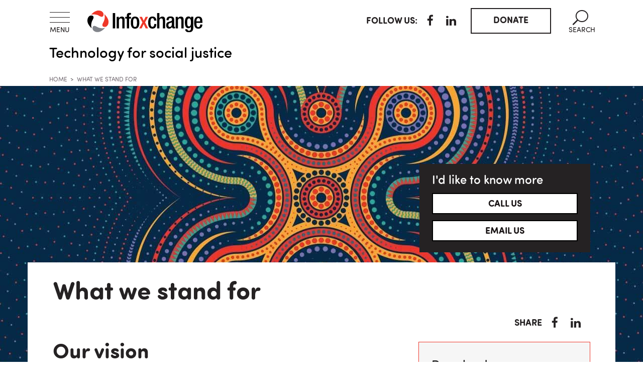

--- FILE ---
content_type: text/html; charset=utf-8
request_url: https://www.infoxchange.org/au/what-we-stand-for
body_size: 22308
content:
<!DOCTYPE html PUBLIC "-//W3C//DTD XHTML+RDFa 1.0//EN"
  "http://www.w3.org/MarkUp/DTD/xhtml-rdfa-1.dtd">
<html lang="en" dir="ltr" prefix="og: http://ogp.me/ns# content: http://purl.org/rss/1.0/modules/content/ dc: http://purl.org/dc/terms/ foaf: http://xmlns.com/foaf/0.1/ rdfs: http://www.w3.org/2000/01/rdf-schema# sioc: http://rdfs.org/sioc/ns# sioct: http://rdfs.org/sioc/types# skos: http://www.w3.org/2004/02/skos/core# xsd: http://www.w3.org/2001/XMLSchema#">
<head profile="http://www.w3.org/1999/xhtml/vocab">
  <meta charset="utf-8"><script type="text/javascript">(window.NREUM||(NREUM={})).init={ajax:{deny_list:["bam.nr-data.net"]},feature_flags:["soft_nav"]};(window.NREUM||(NREUM={})).loader_config={licenseKey:"d72f8609ba",applicationID:"22082047",browserID:"22082153"};;/*! For license information please see nr-loader-rum-1.308.0.min.js.LICENSE.txt */
(()=>{var e,t,r={163:(e,t,r)=>{"use strict";r.d(t,{j:()=>E});var n=r(384),i=r(1741);var a=r(2555);r(860).K7.genericEvents;const s="experimental.resources",o="register",c=e=>{if(!e||"string"!=typeof e)return!1;try{document.createDocumentFragment().querySelector(e)}catch{return!1}return!0};var d=r(2614),u=r(944),l=r(8122);const f="[data-nr-mask]",g=e=>(0,l.a)(e,(()=>{const e={feature_flags:[],experimental:{allow_registered_children:!1,resources:!1},mask_selector:"*",block_selector:"[data-nr-block]",mask_input_options:{color:!1,date:!1,"datetime-local":!1,email:!1,month:!1,number:!1,range:!1,search:!1,tel:!1,text:!1,time:!1,url:!1,week:!1,textarea:!1,select:!1,password:!0}};return{ajax:{deny_list:void 0,block_internal:!0,enabled:!0,autoStart:!0},api:{get allow_registered_children(){return e.feature_flags.includes(o)||e.experimental.allow_registered_children},set allow_registered_children(t){e.experimental.allow_registered_children=t},duplicate_registered_data:!1},browser_consent_mode:{enabled:!1},distributed_tracing:{enabled:void 0,exclude_newrelic_header:void 0,cors_use_newrelic_header:void 0,cors_use_tracecontext_headers:void 0,allowed_origins:void 0},get feature_flags(){return e.feature_flags},set feature_flags(t){e.feature_flags=t},generic_events:{enabled:!0,autoStart:!0},harvest:{interval:30},jserrors:{enabled:!0,autoStart:!0},logging:{enabled:!0,autoStart:!0},metrics:{enabled:!0,autoStart:!0},obfuscate:void 0,page_action:{enabled:!0},page_view_event:{enabled:!0,autoStart:!0},page_view_timing:{enabled:!0,autoStart:!0},performance:{capture_marks:!1,capture_measures:!1,capture_detail:!0,resources:{get enabled(){return e.feature_flags.includes(s)||e.experimental.resources},set enabled(t){e.experimental.resources=t},asset_types:[],first_party_domains:[],ignore_newrelic:!0}},privacy:{cookies_enabled:!0},proxy:{assets:void 0,beacon:void 0},session:{expiresMs:d.wk,inactiveMs:d.BB},session_replay:{autoStart:!0,enabled:!1,preload:!1,sampling_rate:10,error_sampling_rate:100,collect_fonts:!1,inline_images:!1,fix_stylesheets:!0,mask_all_inputs:!0,get mask_text_selector(){return e.mask_selector},set mask_text_selector(t){c(t)?e.mask_selector="".concat(t,",").concat(f):""===t||null===t?e.mask_selector=f:(0,u.R)(5,t)},get block_class(){return"nr-block"},get ignore_class(){return"nr-ignore"},get mask_text_class(){return"nr-mask"},get block_selector(){return e.block_selector},set block_selector(t){c(t)?e.block_selector+=",".concat(t):""!==t&&(0,u.R)(6,t)},get mask_input_options(){return e.mask_input_options},set mask_input_options(t){t&&"object"==typeof t?e.mask_input_options={...t,password:!0}:(0,u.R)(7,t)}},session_trace:{enabled:!0,autoStart:!0},soft_navigations:{enabled:!0,autoStart:!0},spa:{enabled:!0,autoStart:!0},ssl:void 0,user_actions:{enabled:!0,elementAttributes:["id","className","tagName","type"]}}})());var p=r(6154),m=r(9324);let h=0;const v={buildEnv:m.F3,distMethod:m.Xs,version:m.xv,originTime:p.WN},b={consented:!1},y={appMetadata:{},get consented(){return this.session?.state?.consent||b.consented},set consented(e){b.consented=e},customTransaction:void 0,denyList:void 0,disabled:!1,harvester:void 0,isolatedBacklog:!1,isRecording:!1,loaderType:void 0,maxBytes:3e4,obfuscator:void 0,onerror:void 0,ptid:void 0,releaseIds:{},session:void 0,timeKeeper:void 0,registeredEntities:[],jsAttributesMetadata:{bytes:0},get harvestCount(){return++h}},_=e=>{const t=(0,l.a)(e,y),r=Object.keys(v).reduce((e,t)=>(e[t]={value:v[t],writable:!1,configurable:!0,enumerable:!0},e),{});return Object.defineProperties(t,r)};var w=r(5701);const x=e=>{const t=e.startsWith("http");e+="/",r.p=t?e:"https://"+e};var R=r(7836),k=r(3241);const A={accountID:void 0,trustKey:void 0,agentID:void 0,licenseKey:void 0,applicationID:void 0,xpid:void 0},S=e=>(0,l.a)(e,A),T=new Set;function E(e,t={},r,s){let{init:o,info:c,loader_config:d,runtime:u={},exposed:l=!0}=t;if(!c){const e=(0,n.pV)();o=e.init,c=e.info,d=e.loader_config}e.init=g(o||{}),e.loader_config=S(d||{}),c.jsAttributes??={},p.bv&&(c.jsAttributes.isWorker=!0),e.info=(0,a.D)(c);const f=e.init,m=[c.beacon,c.errorBeacon];T.has(e.agentIdentifier)||(f.proxy.assets&&(x(f.proxy.assets),m.push(f.proxy.assets)),f.proxy.beacon&&m.push(f.proxy.beacon),e.beacons=[...m],function(e){const t=(0,n.pV)();Object.getOwnPropertyNames(i.W.prototype).forEach(r=>{const n=i.W.prototype[r];if("function"!=typeof n||"constructor"===n)return;let a=t[r];e[r]&&!1!==e.exposed&&"micro-agent"!==e.runtime?.loaderType&&(t[r]=(...t)=>{const n=e[r](...t);return a?a(...t):n})})}(e),(0,n.US)("activatedFeatures",w.B)),u.denyList=[...f.ajax.deny_list||[],...f.ajax.block_internal?m:[]],u.ptid=e.agentIdentifier,u.loaderType=r,e.runtime=_(u),T.has(e.agentIdentifier)||(e.ee=R.ee.get(e.agentIdentifier),e.exposed=l,(0,k.W)({agentIdentifier:e.agentIdentifier,drained:!!w.B?.[e.agentIdentifier],type:"lifecycle",name:"initialize",feature:void 0,data:e.config})),T.add(e.agentIdentifier)}},384:(e,t,r)=>{"use strict";r.d(t,{NT:()=>s,US:()=>u,Zm:()=>o,bQ:()=>d,dV:()=>c,pV:()=>l});var n=r(6154),i=r(1863),a=r(1910);const s={beacon:"bam.nr-data.net",errorBeacon:"bam.nr-data.net"};function o(){return n.gm.NREUM||(n.gm.NREUM={}),void 0===n.gm.newrelic&&(n.gm.newrelic=n.gm.NREUM),n.gm.NREUM}function c(){let e=o();return e.o||(e.o={ST:n.gm.setTimeout,SI:n.gm.setImmediate||n.gm.setInterval,CT:n.gm.clearTimeout,XHR:n.gm.XMLHttpRequest,REQ:n.gm.Request,EV:n.gm.Event,PR:n.gm.Promise,MO:n.gm.MutationObserver,FETCH:n.gm.fetch,WS:n.gm.WebSocket},(0,a.i)(...Object.values(e.o))),e}function d(e,t){let r=o();r.initializedAgents??={},t.initializedAt={ms:(0,i.t)(),date:new Date},r.initializedAgents[e]=t}function u(e,t){o()[e]=t}function l(){return function(){let e=o();const t=e.info||{};e.info={beacon:s.beacon,errorBeacon:s.errorBeacon,...t}}(),function(){let e=o();const t=e.init||{};e.init={...t}}(),c(),function(){let e=o();const t=e.loader_config||{};e.loader_config={...t}}(),o()}},782:(e,t,r)=>{"use strict";r.d(t,{T:()=>n});const n=r(860).K7.pageViewTiming},860:(e,t,r)=>{"use strict";r.d(t,{$J:()=>u,K7:()=>c,P3:()=>d,XX:()=>i,Yy:()=>o,df:()=>a,qY:()=>n,v4:()=>s});const n="events",i="jserrors",a="browser/blobs",s="rum",o="browser/logs",c={ajax:"ajax",genericEvents:"generic_events",jserrors:i,logging:"logging",metrics:"metrics",pageAction:"page_action",pageViewEvent:"page_view_event",pageViewTiming:"page_view_timing",sessionReplay:"session_replay",sessionTrace:"session_trace",softNav:"soft_navigations",spa:"spa"},d={[c.pageViewEvent]:1,[c.pageViewTiming]:2,[c.metrics]:3,[c.jserrors]:4,[c.spa]:5,[c.ajax]:6,[c.sessionTrace]:7,[c.softNav]:8,[c.sessionReplay]:9,[c.logging]:10,[c.genericEvents]:11},u={[c.pageViewEvent]:s,[c.pageViewTiming]:n,[c.ajax]:n,[c.spa]:n,[c.softNav]:n,[c.metrics]:i,[c.jserrors]:i,[c.sessionTrace]:a,[c.sessionReplay]:a,[c.logging]:o,[c.genericEvents]:"ins"}},944:(e,t,r)=>{"use strict";r.d(t,{R:()=>i});var n=r(3241);function i(e,t){"function"==typeof console.debug&&(console.debug("New Relic Warning: https://github.com/newrelic/newrelic-browser-agent/blob/main/docs/warning-codes.md#".concat(e),t),(0,n.W)({agentIdentifier:null,drained:null,type:"data",name:"warn",feature:"warn",data:{code:e,secondary:t}}))}},1687:(e,t,r)=>{"use strict";r.d(t,{Ak:()=>d,Ze:()=>f,x3:()=>u});var n=r(3241),i=r(7836),a=r(3606),s=r(860),o=r(2646);const c={};function d(e,t){const r={staged:!1,priority:s.P3[t]||0};l(e),c[e].get(t)||c[e].set(t,r)}function u(e,t){e&&c[e]&&(c[e].get(t)&&c[e].delete(t),p(e,t,!1),c[e].size&&g(e))}function l(e){if(!e)throw new Error("agentIdentifier required");c[e]||(c[e]=new Map)}function f(e="",t="feature",r=!1){if(l(e),!e||!c[e].get(t)||r)return p(e,t);c[e].get(t).staged=!0,g(e)}function g(e){const t=Array.from(c[e]);t.every(([e,t])=>t.staged)&&(t.sort((e,t)=>e[1].priority-t[1].priority),t.forEach(([t])=>{c[e].delete(t),p(e,t)}))}function p(e,t,r=!0){const s=e?i.ee.get(e):i.ee,c=a.i.handlers;if(!s.aborted&&s.backlog&&c){if((0,n.W)({agentIdentifier:e,type:"lifecycle",name:"drain",feature:t}),r){const e=s.backlog[t],r=c[t];if(r){for(let t=0;e&&t<e.length;++t)m(e[t],r);Object.entries(r).forEach(([e,t])=>{Object.values(t||{}).forEach(t=>{t[0]?.on&&t[0]?.context()instanceof o.y&&t[0].on(e,t[1])})})}}s.isolatedBacklog||delete c[t],s.backlog[t]=null,s.emit("drain-"+t,[])}}function m(e,t){var r=e[1];Object.values(t[r]||{}).forEach(t=>{var r=e[0];if(t[0]===r){var n=t[1],i=e[3],a=e[2];n.apply(i,a)}})}},1738:(e,t,r)=>{"use strict";r.d(t,{U:()=>g,Y:()=>f});var n=r(3241),i=r(9908),a=r(1863),s=r(944),o=r(5701),c=r(3969),d=r(8362),u=r(860),l=r(4261);function f(e,t,r,a){const f=a||r;!f||f[e]&&f[e]!==d.d.prototype[e]||(f[e]=function(){(0,i.p)(c.xV,["API/"+e+"/called"],void 0,u.K7.metrics,r.ee),(0,n.W)({agentIdentifier:r.agentIdentifier,drained:!!o.B?.[r.agentIdentifier],type:"data",name:"api",feature:l.Pl+e,data:{}});try{return t.apply(this,arguments)}catch(e){(0,s.R)(23,e)}})}function g(e,t,r,n,s){const o=e.info;null===r?delete o.jsAttributes[t]:o.jsAttributes[t]=r,(s||null===r)&&(0,i.p)(l.Pl+n,[(0,a.t)(),t,r],void 0,"session",e.ee)}},1741:(e,t,r)=>{"use strict";r.d(t,{W:()=>a});var n=r(944),i=r(4261);class a{#e(e,...t){if(this[e]!==a.prototype[e])return this[e](...t);(0,n.R)(35,e)}addPageAction(e,t){return this.#e(i.hG,e,t)}register(e){return this.#e(i.eY,e)}recordCustomEvent(e,t){return this.#e(i.fF,e,t)}setPageViewName(e,t){return this.#e(i.Fw,e,t)}setCustomAttribute(e,t,r){return this.#e(i.cD,e,t,r)}noticeError(e,t){return this.#e(i.o5,e,t)}setUserId(e,t=!1){return this.#e(i.Dl,e,t)}setApplicationVersion(e){return this.#e(i.nb,e)}setErrorHandler(e){return this.#e(i.bt,e)}addRelease(e,t){return this.#e(i.k6,e,t)}log(e,t){return this.#e(i.$9,e,t)}start(){return this.#e(i.d3)}finished(e){return this.#e(i.BL,e)}recordReplay(){return this.#e(i.CH)}pauseReplay(){return this.#e(i.Tb)}addToTrace(e){return this.#e(i.U2,e)}setCurrentRouteName(e){return this.#e(i.PA,e)}interaction(e){return this.#e(i.dT,e)}wrapLogger(e,t,r){return this.#e(i.Wb,e,t,r)}measure(e,t){return this.#e(i.V1,e,t)}consent(e){return this.#e(i.Pv,e)}}},1863:(e,t,r)=>{"use strict";function n(){return Math.floor(performance.now())}r.d(t,{t:()=>n})},1910:(e,t,r)=>{"use strict";r.d(t,{i:()=>a});var n=r(944);const i=new Map;function a(...e){return e.every(e=>{if(i.has(e))return i.get(e);const t="function"==typeof e?e.toString():"",r=t.includes("[native code]"),a=t.includes("nrWrapper");return r||a||(0,n.R)(64,e?.name||t),i.set(e,r),r})}},2555:(e,t,r)=>{"use strict";r.d(t,{D:()=>o,f:()=>s});var n=r(384),i=r(8122);const a={beacon:n.NT.beacon,errorBeacon:n.NT.errorBeacon,licenseKey:void 0,applicationID:void 0,sa:void 0,queueTime:void 0,applicationTime:void 0,ttGuid:void 0,user:void 0,account:void 0,product:void 0,extra:void 0,jsAttributes:{},userAttributes:void 0,atts:void 0,transactionName:void 0,tNamePlain:void 0};function s(e){try{return!!e.licenseKey&&!!e.errorBeacon&&!!e.applicationID}catch(e){return!1}}const o=e=>(0,i.a)(e,a)},2614:(e,t,r)=>{"use strict";r.d(t,{BB:()=>s,H3:()=>n,g:()=>d,iL:()=>c,tS:()=>o,uh:()=>i,wk:()=>a});const n="NRBA",i="SESSION",a=144e5,s=18e5,o={STARTED:"session-started",PAUSE:"session-pause",RESET:"session-reset",RESUME:"session-resume",UPDATE:"session-update"},c={SAME_TAB:"same-tab",CROSS_TAB:"cross-tab"},d={OFF:0,FULL:1,ERROR:2}},2646:(e,t,r)=>{"use strict";r.d(t,{y:()=>n});class n{constructor(e){this.contextId=e}}},2843:(e,t,r)=>{"use strict";r.d(t,{G:()=>a,u:()=>i});var n=r(3878);function i(e,t=!1,r,i){(0,n.DD)("visibilitychange",function(){if(t)return void("hidden"===document.visibilityState&&e());e(document.visibilityState)},r,i)}function a(e,t,r){(0,n.sp)("pagehide",e,t,r)}},3241:(e,t,r)=>{"use strict";r.d(t,{W:()=>a});var n=r(6154);const i="newrelic";function a(e={}){try{n.gm.dispatchEvent(new CustomEvent(i,{detail:e}))}catch(e){}}},3606:(e,t,r)=>{"use strict";r.d(t,{i:()=>a});var n=r(9908);a.on=s;var i=a.handlers={};function a(e,t,r,a){s(a||n.d,i,e,t,r)}function s(e,t,r,i,a){a||(a="feature"),e||(e=n.d);var s=t[a]=t[a]||{};(s[r]=s[r]||[]).push([e,i])}},3878:(e,t,r)=>{"use strict";function n(e,t){return{capture:e,passive:!1,signal:t}}function i(e,t,r=!1,i){window.addEventListener(e,t,n(r,i))}function a(e,t,r=!1,i){document.addEventListener(e,t,n(r,i))}r.d(t,{DD:()=>a,jT:()=>n,sp:()=>i})},3969:(e,t,r)=>{"use strict";r.d(t,{TZ:()=>n,XG:()=>o,rs:()=>i,xV:()=>s,z_:()=>a});const n=r(860).K7.metrics,i="sm",a="cm",s="storeSupportabilityMetrics",o="storeEventMetrics"},4234:(e,t,r)=>{"use strict";r.d(t,{W:()=>a});var n=r(7836),i=r(1687);class a{constructor(e,t){this.agentIdentifier=e,this.ee=n.ee.get(e),this.featureName=t,this.blocked=!1}deregisterDrain(){(0,i.x3)(this.agentIdentifier,this.featureName)}}},4261:(e,t,r)=>{"use strict";r.d(t,{$9:()=>d,BL:()=>o,CH:()=>g,Dl:()=>_,Fw:()=>y,PA:()=>h,Pl:()=>n,Pv:()=>k,Tb:()=>l,U2:()=>a,V1:()=>R,Wb:()=>x,bt:()=>b,cD:()=>v,d3:()=>w,dT:()=>c,eY:()=>p,fF:()=>f,hG:()=>i,k6:()=>s,nb:()=>m,o5:()=>u});const n="api-",i="addPageAction",a="addToTrace",s="addRelease",o="finished",c="interaction",d="log",u="noticeError",l="pauseReplay",f="recordCustomEvent",g="recordReplay",p="register",m="setApplicationVersion",h="setCurrentRouteName",v="setCustomAttribute",b="setErrorHandler",y="setPageViewName",_="setUserId",w="start",x="wrapLogger",R="measure",k="consent"},5289:(e,t,r)=>{"use strict";r.d(t,{GG:()=>s,Qr:()=>c,sB:()=>o});var n=r(3878),i=r(6389);function a(){return"undefined"==typeof document||"complete"===document.readyState}function s(e,t){if(a())return e();const r=(0,i.J)(e),s=setInterval(()=>{a()&&(clearInterval(s),r())},500);(0,n.sp)("load",r,t)}function o(e){if(a())return e();(0,n.DD)("DOMContentLoaded",e)}function c(e){if(a())return e();(0,n.sp)("popstate",e)}},5607:(e,t,r)=>{"use strict";r.d(t,{W:()=>n});const n=(0,r(9566).bz)()},5701:(e,t,r)=>{"use strict";r.d(t,{B:()=>a,t:()=>s});var n=r(3241);const i=new Set,a={};function s(e,t){const r=t.agentIdentifier;a[r]??={},e&&"object"==typeof e&&(i.has(r)||(t.ee.emit("rumresp",[e]),a[r]=e,i.add(r),(0,n.W)({agentIdentifier:r,loaded:!0,drained:!0,type:"lifecycle",name:"load",feature:void 0,data:e})))}},6154:(e,t,r)=>{"use strict";r.d(t,{OF:()=>c,RI:()=>i,WN:()=>u,bv:()=>a,eN:()=>l,gm:()=>s,mw:()=>o,sb:()=>d});var n=r(1863);const i="undefined"!=typeof window&&!!window.document,a="undefined"!=typeof WorkerGlobalScope&&("undefined"!=typeof self&&self instanceof WorkerGlobalScope&&self.navigator instanceof WorkerNavigator||"undefined"!=typeof globalThis&&globalThis instanceof WorkerGlobalScope&&globalThis.navigator instanceof WorkerNavigator),s=i?window:"undefined"!=typeof WorkerGlobalScope&&("undefined"!=typeof self&&self instanceof WorkerGlobalScope&&self||"undefined"!=typeof globalThis&&globalThis instanceof WorkerGlobalScope&&globalThis),o=Boolean("hidden"===s?.document?.visibilityState),c=/iPad|iPhone|iPod/.test(s.navigator?.userAgent),d=c&&"undefined"==typeof SharedWorker,u=((()=>{const e=s.navigator?.userAgent?.match(/Firefox[/\s](\d+\.\d+)/);Array.isArray(e)&&e.length>=2&&e[1]})(),Date.now()-(0,n.t)()),l=()=>"undefined"!=typeof PerformanceNavigationTiming&&s?.performance?.getEntriesByType("navigation")?.[0]?.responseStart},6389:(e,t,r)=>{"use strict";function n(e,t=500,r={}){const n=r?.leading||!1;let i;return(...r)=>{n&&void 0===i&&(e.apply(this,r),i=setTimeout(()=>{i=clearTimeout(i)},t)),n||(clearTimeout(i),i=setTimeout(()=>{e.apply(this,r)},t))}}function i(e){let t=!1;return(...r)=>{t||(t=!0,e.apply(this,r))}}r.d(t,{J:()=>i,s:()=>n})},6630:(e,t,r)=>{"use strict";r.d(t,{T:()=>n});const n=r(860).K7.pageViewEvent},7699:(e,t,r)=>{"use strict";r.d(t,{It:()=>a,KC:()=>o,No:()=>i,qh:()=>s});var n=r(860);const i=16e3,a=1e6,s="SESSION_ERROR",o={[n.K7.logging]:!0,[n.K7.genericEvents]:!1,[n.K7.jserrors]:!1,[n.K7.ajax]:!1}},7836:(e,t,r)=>{"use strict";r.d(t,{P:()=>o,ee:()=>c});var n=r(384),i=r(8990),a=r(2646),s=r(5607);const o="nr@context:".concat(s.W),c=function e(t,r){var n={},s={},u={},l=!1;try{l=16===r.length&&d.initializedAgents?.[r]?.runtime.isolatedBacklog}catch(e){}var f={on:p,addEventListener:p,removeEventListener:function(e,t){var r=n[e];if(!r)return;for(var i=0;i<r.length;i++)r[i]===t&&r.splice(i,1)},emit:function(e,r,n,i,a){!1!==a&&(a=!0);if(c.aborted&&!i)return;t&&a&&t.emit(e,r,n);var o=g(n);m(e).forEach(e=>{e.apply(o,r)});var d=v()[s[e]];d&&d.push([f,e,r,o]);return o},get:h,listeners:m,context:g,buffer:function(e,t){const r=v();if(t=t||"feature",f.aborted)return;Object.entries(e||{}).forEach(([e,n])=>{s[n]=t,t in r||(r[t]=[])})},abort:function(){f._aborted=!0,Object.keys(f.backlog).forEach(e=>{delete f.backlog[e]})},isBuffering:function(e){return!!v()[s[e]]},debugId:r,backlog:l?{}:t&&"object"==typeof t.backlog?t.backlog:{},isolatedBacklog:l};return Object.defineProperty(f,"aborted",{get:()=>{let e=f._aborted||!1;return e||(t&&(e=t.aborted),e)}}),f;function g(e){return e&&e instanceof a.y?e:e?(0,i.I)(e,o,()=>new a.y(o)):new a.y(o)}function p(e,t){n[e]=m(e).concat(t)}function m(e){return n[e]||[]}function h(t){return u[t]=u[t]||e(f,t)}function v(){return f.backlog}}(void 0,"globalEE"),d=(0,n.Zm)();d.ee||(d.ee=c)},8122:(e,t,r)=>{"use strict";r.d(t,{a:()=>i});var n=r(944);function i(e,t){try{if(!e||"object"!=typeof e)return(0,n.R)(3);if(!t||"object"!=typeof t)return(0,n.R)(4);const r=Object.create(Object.getPrototypeOf(t),Object.getOwnPropertyDescriptors(t)),a=0===Object.keys(r).length?e:r;for(let s in a)if(void 0!==e[s])try{if(null===e[s]){r[s]=null;continue}Array.isArray(e[s])&&Array.isArray(t[s])?r[s]=Array.from(new Set([...e[s],...t[s]])):"object"==typeof e[s]&&"object"==typeof t[s]?r[s]=i(e[s],t[s]):r[s]=e[s]}catch(e){r[s]||(0,n.R)(1,e)}return r}catch(e){(0,n.R)(2,e)}}},8362:(e,t,r)=>{"use strict";r.d(t,{d:()=>a});var n=r(9566),i=r(1741);class a extends i.W{agentIdentifier=(0,n.LA)(16)}},8374:(e,t,r)=>{r.nc=(()=>{try{return document?.currentScript?.nonce}catch(e){}return""})()},8990:(e,t,r)=>{"use strict";r.d(t,{I:()=>i});var n=Object.prototype.hasOwnProperty;function i(e,t,r){if(n.call(e,t))return e[t];var i=r();if(Object.defineProperty&&Object.keys)try{return Object.defineProperty(e,t,{value:i,writable:!0,enumerable:!1}),i}catch(e){}return e[t]=i,i}},9324:(e,t,r)=>{"use strict";r.d(t,{F3:()=>i,Xs:()=>a,xv:()=>n});const n="1.308.0",i="PROD",a="CDN"},9566:(e,t,r)=>{"use strict";r.d(t,{LA:()=>o,bz:()=>s});var n=r(6154);const i="xxxxxxxx-xxxx-4xxx-yxxx-xxxxxxxxxxxx";function a(e,t){return e?15&e[t]:16*Math.random()|0}function s(){const e=n.gm?.crypto||n.gm?.msCrypto;let t,r=0;return e&&e.getRandomValues&&(t=e.getRandomValues(new Uint8Array(30))),i.split("").map(e=>"x"===e?a(t,r++).toString(16):"y"===e?(3&a()|8).toString(16):e).join("")}function o(e){const t=n.gm?.crypto||n.gm?.msCrypto;let r,i=0;t&&t.getRandomValues&&(r=t.getRandomValues(new Uint8Array(e)));const s=[];for(var o=0;o<e;o++)s.push(a(r,i++).toString(16));return s.join("")}},9908:(e,t,r)=>{"use strict";r.d(t,{d:()=>n,p:()=>i});var n=r(7836).ee.get("handle");function i(e,t,r,i,a){a?(a.buffer([e],i),a.emit(e,t,r)):(n.buffer([e],i),n.emit(e,t,r))}}},n={};function i(e){var t=n[e];if(void 0!==t)return t.exports;var a=n[e]={exports:{}};return r[e](a,a.exports,i),a.exports}i.m=r,i.d=(e,t)=>{for(var r in t)i.o(t,r)&&!i.o(e,r)&&Object.defineProperty(e,r,{enumerable:!0,get:t[r]})},i.f={},i.e=e=>Promise.all(Object.keys(i.f).reduce((t,r)=>(i.f[r](e,t),t),[])),i.u=e=>"nr-rum-1.308.0.min.js",i.o=(e,t)=>Object.prototype.hasOwnProperty.call(e,t),e={},t="NRBA-1.308.0.PROD:",i.l=(r,n,a,s)=>{if(e[r])e[r].push(n);else{var o,c;if(void 0!==a)for(var d=document.getElementsByTagName("script"),u=0;u<d.length;u++){var l=d[u];if(l.getAttribute("src")==r||l.getAttribute("data-webpack")==t+a){o=l;break}}if(!o){c=!0;var f={296:"sha512-+MIMDsOcckGXa1EdWHqFNv7P+JUkd5kQwCBr3KE6uCvnsBNUrdSt4a/3/L4j4TxtnaMNjHpza2/erNQbpacJQA=="};(o=document.createElement("script")).charset="utf-8",i.nc&&o.setAttribute("nonce",i.nc),o.setAttribute("data-webpack",t+a),o.src=r,0!==o.src.indexOf(window.location.origin+"/")&&(o.crossOrigin="anonymous"),f[s]&&(o.integrity=f[s])}e[r]=[n];var g=(t,n)=>{o.onerror=o.onload=null,clearTimeout(p);var i=e[r];if(delete e[r],o.parentNode&&o.parentNode.removeChild(o),i&&i.forEach(e=>e(n)),t)return t(n)},p=setTimeout(g.bind(null,void 0,{type:"timeout",target:o}),12e4);o.onerror=g.bind(null,o.onerror),o.onload=g.bind(null,o.onload),c&&document.head.appendChild(o)}},i.r=e=>{"undefined"!=typeof Symbol&&Symbol.toStringTag&&Object.defineProperty(e,Symbol.toStringTag,{value:"Module"}),Object.defineProperty(e,"__esModule",{value:!0})},i.p="https://js-agent.newrelic.com/",(()=>{var e={374:0,840:0};i.f.j=(t,r)=>{var n=i.o(e,t)?e[t]:void 0;if(0!==n)if(n)r.push(n[2]);else{var a=new Promise((r,i)=>n=e[t]=[r,i]);r.push(n[2]=a);var s=i.p+i.u(t),o=new Error;i.l(s,r=>{if(i.o(e,t)&&(0!==(n=e[t])&&(e[t]=void 0),n)){var a=r&&("load"===r.type?"missing":r.type),s=r&&r.target&&r.target.src;o.message="Loading chunk "+t+" failed: ("+a+": "+s+")",o.name="ChunkLoadError",o.type=a,o.request=s,n[1](o)}},"chunk-"+t,t)}};var t=(t,r)=>{var n,a,[s,o,c]=r,d=0;if(s.some(t=>0!==e[t])){for(n in o)i.o(o,n)&&(i.m[n]=o[n]);if(c)c(i)}for(t&&t(r);d<s.length;d++)a=s[d],i.o(e,a)&&e[a]&&e[a][0](),e[a]=0},r=self["webpackChunk:NRBA-1.308.0.PROD"]=self["webpackChunk:NRBA-1.308.0.PROD"]||[];r.forEach(t.bind(null,0)),r.push=t.bind(null,r.push.bind(r))})(),(()=>{"use strict";i(8374);var e=i(8362),t=i(860);const r=Object.values(t.K7);var n=i(163);var a=i(9908),s=i(1863),o=i(4261),c=i(1738);var d=i(1687),u=i(4234),l=i(5289),f=i(6154),g=i(944),p=i(384);const m=e=>f.RI&&!0===e?.privacy.cookies_enabled;function h(e){return!!(0,p.dV)().o.MO&&m(e)&&!0===e?.session_trace.enabled}var v=i(6389),b=i(7699);class y extends u.W{constructor(e,t){super(e.agentIdentifier,t),this.agentRef=e,this.abortHandler=void 0,this.featAggregate=void 0,this.loadedSuccessfully=void 0,this.onAggregateImported=new Promise(e=>{this.loadedSuccessfully=e}),this.deferred=Promise.resolve(),!1===e.init[this.featureName].autoStart?this.deferred=new Promise((t,r)=>{this.ee.on("manual-start-all",(0,v.J)(()=>{(0,d.Ak)(e.agentIdentifier,this.featureName),t()}))}):(0,d.Ak)(e.agentIdentifier,t)}importAggregator(e,t,r={}){if(this.featAggregate)return;const n=async()=>{let n;await this.deferred;try{if(m(e.init)){const{setupAgentSession:t}=await i.e(296).then(i.bind(i,3305));n=t(e)}}catch(e){(0,g.R)(20,e),this.ee.emit("internal-error",[e]),(0,a.p)(b.qh,[e],void 0,this.featureName,this.ee)}try{if(!this.#t(this.featureName,n,e.init))return(0,d.Ze)(this.agentIdentifier,this.featureName),void this.loadedSuccessfully(!1);const{Aggregate:i}=await t();this.featAggregate=new i(e,r),e.runtime.harvester.initializedAggregates.push(this.featAggregate),this.loadedSuccessfully(!0)}catch(e){(0,g.R)(34,e),this.abortHandler?.(),(0,d.Ze)(this.agentIdentifier,this.featureName,!0),this.loadedSuccessfully(!1),this.ee&&this.ee.abort()}};f.RI?(0,l.GG)(()=>n(),!0):n()}#t(e,r,n){if(this.blocked)return!1;switch(e){case t.K7.sessionReplay:return h(n)&&!!r;case t.K7.sessionTrace:return!!r;default:return!0}}}var _=i(6630),w=i(2614),x=i(3241);class R extends y{static featureName=_.T;constructor(e){var t;super(e,_.T),this.setupInspectionEvents(e.agentIdentifier),t=e,(0,c.Y)(o.Fw,function(e,r){"string"==typeof e&&("/"!==e.charAt(0)&&(e="/"+e),t.runtime.customTransaction=(r||"http://custom.transaction")+e,(0,a.p)(o.Pl+o.Fw,[(0,s.t)()],void 0,void 0,t.ee))},t),this.importAggregator(e,()=>i.e(296).then(i.bind(i,3943)))}setupInspectionEvents(e){const t=(t,r)=>{t&&(0,x.W)({agentIdentifier:e,timeStamp:t.timeStamp,loaded:"complete"===t.target.readyState,type:"window",name:r,data:t.target.location+""})};(0,l.sB)(e=>{t(e,"DOMContentLoaded")}),(0,l.GG)(e=>{t(e,"load")}),(0,l.Qr)(e=>{t(e,"navigate")}),this.ee.on(w.tS.UPDATE,(t,r)=>{(0,x.W)({agentIdentifier:e,type:"lifecycle",name:"session",data:r})})}}class k extends e.d{constructor(e){var t;(super(),f.gm)?(this.features={},(0,p.bQ)(this.agentIdentifier,this),this.desiredFeatures=new Set(e.features||[]),this.desiredFeatures.add(R),(0,n.j)(this,e,e.loaderType||"agent"),t=this,(0,c.Y)(o.cD,function(e,r,n=!1){if("string"==typeof e){if(["string","number","boolean"].includes(typeof r)||null===r)return(0,c.U)(t,e,r,o.cD,n);(0,g.R)(40,typeof r)}else(0,g.R)(39,typeof e)},t),function(e){(0,c.Y)(o.Dl,function(t,r=!1){if("string"!=typeof t&&null!==t)return void(0,g.R)(41,typeof t);const n=e.info.jsAttributes["enduser.id"];r&&null!=n&&n!==t?(0,a.p)(o.Pl+"setUserIdAndResetSession",[t],void 0,"session",e.ee):(0,c.U)(e,"enduser.id",t,o.Dl,!0)},e)}(this),function(e){(0,c.Y)(o.nb,function(t){if("string"==typeof t||null===t)return(0,c.U)(e,"application.version",t,o.nb,!1);(0,g.R)(42,typeof t)},e)}(this),function(e){(0,c.Y)(o.d3,function(){e.ee.emit("manual-start-all")},e)}(this),function(e){(0,c.Y)(o.Pv,function(t=!0){if("boolean"==typeof t){if((0,a.p)(o.Pl+o.Pv,[t],void 0,"session",e.ee),e.runtime.consented=t,t){const t=e.features.page_view_event;t.onAggregateImported.then(e=>{const r=t.featAggregate;e&&!r.sentRum&&r.sendRum()})}}else(0,g.R)(65,typeof t)},e)}(this),this.run()):(0,g.R)(21)}get config(){return{info:this.info,init:this.init,loader_config:this.loader_config,runtime:this.runtime}}get api(){return this}run(){try{const e=function(e){const t={};return r.forEach(r=>{t[r]=!!e[r]?.enabled}),t}(this.init),n=[...this.desiredFeatures];n.sort((e,r)=>t.P3[e.featureName]-t.P3[r.featureName]),n.forEach(r=>{if(!e[r.featureName]&&r.featureName!==t.K7.pageViewEvent)return;if(r.featureName===t.K7.spa)return void(0,g.R)(67);const n=function(e){switch(e){case t.K7.ajax:return[t.K7.jserrors];case t.K7.sessionTrace:return[t.K7.ajax,t.K7.pageViewEvent];case t.K7.sessionReplay:return[t.K7.sessionTrace];case t.K7.pageViewTiming:return[t.K7.pageViewEvent];default:return[]}}(r.featureName).filter(e=>!(e in this.features));n.length>0&&(0,g.R)(36,{targetFeature:r.featureName,missingDependencies:n}),this.features[r.featureName]=new r(this)})}catch(e){(0,g.R)(22,e);for(const e in this.features)this.features[e].abortHandler?.();const t=(0,p.Zm)();delete t.initializedAgents[this.agentIdentifier]?.features,delete this.sharedAggregator;return t.ee.get(this.agentIdentifier).abort(),!1}}}var A=i(2843),S=i(782);class T extends y{static featureName=S.T;constructor(e){super(e,S.T),f.RI&&((0,A.u)(()=>(0,a.p)("docHidden",[(0,s.t)()],void 0,S.T,this.ee),!0),(0,A.G)(()=>(0,a.p)("winPagehide",[(0,s.t)()],void 0,S.T,this.ee)),this.importAggregator(e,()=>i.e(296).then(i.bind(i,2117))))}}var E=i(3969);class I extends y{static featureName=E.TZ;constructor(e){super(e,E.TZ),f.RI&&document.addEventListener("securitypolicyviolation",e=>{(0,a.p)(E.xV,["Generic/CSPViolation/Detected"],void 0,this.featureName,this.ee)}),this.importAggregator(e,()=>i.e(296).then(i.bind(i,9623)))}}new k({features:[R,T,I],loaderType:"lite"})})()})();</script>
  <meta name="viewport" content="width=device-width, initial-scale=1.0">
  <link rel="alternate" type="application/rss+xml" title="Infoxchange Australia News" href="https://www.infoxchange.org/au/news/feed" />
  <!--[if IE]><![endif]-->
<link rel="dns-prefetch" href="//ajax.googleapis.com" />
<meta http-equiv="Content-Type" content="text/html; charset=utf-8" />
<meta name="description" content="Our vision Technology for social justice We have a vision of technology being used to its full potential to improve the lives of people experiencing disadvantage, and to deliver greater impact for the organisations that support them. Our mission We strengthen communities using technology to create positive social change. Read more about how we do this Our values Commitment –" />
<link rel="canonical" href="https://www.infoxchange.org/au/what-we-stand-for" />
<link rel="shortlink" href="https://www.infoxchange.org/node/850" />
<meta property="og:site_name" content="Infoxchange" />
<meta property="og:type" content="article" />
<meta property="og:url" content="https://www.infoxchange.org/au/what-we-stand-for" />
<meta property="og:title" content="What we stand for" />
<meta property="og:description" content="Our vision Technology for social justice We have a vision of technology being used to its full potential to improve the lives of people experiencing disadvantage, and to deliver greater impact for the organisations that support them. Our mission We strengthen communities using technology to create positive social change. Read more about how we do this Our values Commitment – We strive to exceed the expectations of our users, customers and partners to better support outcomes for people in need." />
<meta property="og:updated_time" content="2025-10-07T12:46:43+11:00" />
<meta property="og:image" content="https://www.infoxchange.org/sites/default/files/thumbnails/image/rap-web.jpg" />
<meta name="twitter:card" content="summary_large_image" />
<meta name="twitter:url" content="https://www.infoxchange.org/au/what-we-stand-for" />
<meta name="twitter:title" content="What we stand for" />
<meta name="twitter:description" content="Read more about our vision, mission and values, as well our commitments to reconciliation and the environment." />
<meta name="twitter:image" content="https://www.infoxchange.org/sites/default/files/thumbnails/image/rap-web.jpg" />
<meta property="article:published_time" content="2020-10-27T10:56:16+11:00" />
<meta property="article:modified_time" content="2025-10-07T12:46:43+11:00" />
<meta itemprop="name" content="What we stand for" />
<meta itemprop="description" content="Our vision Technology for social justice We have a vision of technology being used to its full potential to improve the lives of people experiencing disadvantage, and to deliver greater impact for the organisations that support them. Our mission We strengthen communities using technology to create positive social change. Read more about how we do this Our values Commitment – We strive to exceed the expectations of our users, customers and partners to better support outcomes for people in need." />
<meta itemprop="image" content="https://www.infoxchange.org/sites/default/files/thumbnails/image/rap-web.jpg" />

  <title>
    What we stand for | Infoxchange (AU)    
  </title>

  <link rel="shortcut icon" href="/sites/all/themes/bootstrap_ix/images/favicon.ico" type="image/vnd.microsoft.icon" />
  <link rel="apple-touch-icon" sizes="57x57" href="/sites/all/themes/bootstrap_ix/images/apple-touch-icon-57x57.png">
  <link rel="apple-touch-icon" sizes="60x60" href="/sites/all/themes/bootstrap_ix/images/apple-touch-icon-60x60.png">
  <link rel="apple-touch-icon" sizes="72x72" href="/sites/all/themes/bootstrap_ix/images/apple-touch-icon-72x72.png">
  <link rel="apple-touch-icon" sizes="76x76" href="/sites/all/themes/bootstrap_ix/images/apple-touch-icon-76x76.png">
  <link rel="apple-touch-icon" sizes="114x114" href="/sites/all/themes/bootstrap_ix/images/apple-touch-icon-114x114.png">
  <link rel="apple-touch-icon" sizes="120x120" href="/sites/all/themes/bootstrap_ix/images/apple-touch-icon-120x120.png">
  <link rel="apple-touch-icon" sizes="144x144" href="/sites/all/themes/bootstrap_ix/images/apple-touch-icon-144x144.png">
  <link rel="apple-touch-icon" sizes="152x152" href="/sites/all/themes/bootstrap_ix/images/apple-touch-icon-152x152.png">
  <link rel="apple-touch-icon" sizes="180x180" href="/sites/all/themes/bootstrap_ix/images/apple-touch-icon-180x180.png">
  <link rel="icon" type="image/png" href="/sites/all/themes/bootstrap_ix/images/favicon-32x32.png" sizes="32x32">
  <link rel="icon" type="image/png" href="/sites/all/themes/bootstrap_ix/images/android-chrome-192x192.png" sizes="192x192">
  <link rel="icon" type="image/png" href="/sites/all/themes/bootstrap_ix/images/favicon-96x96.png" sizes="96x96">
  <link rel="icon" type="image/png" href="/sites/all/themes/bootstrap_ix/images/favicon-16x16.png" sizes="16x16">
  <link rel="manifest" href="/sites/all/themes/bootstrap_ix/images/manifest.json">
  <link rel="mask-icon" href="/sites/all/themes/bootstrap_ix/images/safari-pinned-tab.svg" color="#d52b1e">
  <meta name="msapplication-config" content="/sites/all/themes/bootstrap_ix/browserconfig.xml" />
  <meta name="msapplication-TileColor" content="#d52b1e">
  <meta name="msapplication-TileImage" content="/sites/all/themes/bootstrap_ix/images/mstile-144x144.png">
  <meta name="theme-color" content="#ffffff">

  <link type="text/css" rel="stylesheet" href="/sites/default/files/advagg_css/css__X_IM_m68WcxYCJ18MCxaShtdG7DnksTQNvhFwXl0nJs__sAu9Cpfov44ibSKmf4xHp8T04y8aTcoUw5GpdhlsCX8__oK96yGCcD1Ycw-e9lz9ej1CzbUYsTW4ReVBu4oCjXtc.css" media="all" />
  <!-- HTML5 element support for IE6-8 -->
  <!--[if lt IE 9]>
    <script src="//html5shiv.googlecode.com/svn/trunk/html5.js"></script>
  <![endif]-->
  <!--[if IE 8]> <link href= "css/ie8.css" rel= "stylesheet" media= "all" /> <![endif]-->
  <!--[if IE]><script type="text/javascript" src="js/ie.js"></script><![endif]-->
  <script type="text/javascript" src="//ajax.googleapis.com/ajax/libs/jquery/2.1.4/jquery.min.js"></script>
<script type="text/javascript">
<!--//--><![CDATA[//><!--
window.jQuery || document.write("<script src='/sites/all/modules/jquery_update/replace/jquery/2.1/jquery.min.js'>\x3C/script>")
//--><!]]>
</script>
<script type="text/javascript" src="/sites/default/files/advagg_js/js___l1EJV9zLtd7X8UrDZrJH3mWVyES478-_Jrg86s2nSA__qodmcbjJoRbEjprjVDhaRAs0lgd-2qzI6RI_SPvt64Y__oK96yGCcD1Ycw-e9lz9ej1CzbUYsTW4ReVBu4oCjXtc.js"></script>
<script type="text/javascript" src="/sites/default/files/advagg_js/js__muBM5-E748w_9yPO7V3cMLxpm0clObeFCb1i6QjIvto__NNKUyv4ZYw9GsrRGd5701isKmIdJAyBVDxIX8wafyZc__oK96yGCcD1Ycw-e9lz9ej1CzbUYsTW4ReVBu4oCjXtc.js"></script>
<script type="text/javascript">
<!--//--><![CDATA[//><!--
jQuery.extend(Drupal.settings,{"basePath":"\/","pathPrefix":"","setHasJsCookie":0,"ajaxPageState":{"theme":"bootstrap_ix","theme_token":"Dn6HQxWpHcI1cK7IsgpMlCQy6KgC2TKRuCyCqc4PTUM","jquery_version":"2.1","css":{"modules\/system\/system.base.css":1,"modules\/system\/system.menus.css":1,"modules\/system\/system.messages.css":1,"modules\/system\/system.theme.css":1,"modules\/book\/book.css":1,"modules\/field\/theme\/field.css":1,"sites\/all\/modules\/scald\/modules\/fields\/mee\/css\/editor-global.css":1,"modules\/node\/node.css":1,"sites\/all\/modules\/scald\/modules\/providers\/scald_flash\/scald_flash.css":1,"modules\/search\/search.css":1,"modules\/user\/user.css":1,"sites\/all\/modules\/views\/css\/views.css":1,"sites\/all\/modules\/ckeditor\/css\/ckeditor.css":1,"sites\/all\/modules\/ctools\/css\/ctools.css":1,"public:\/\/honeypot\/honeypot.css":1,"sites\/all\/themes\/bootstrap_ix\/css\/jcf.css":1,"sites\/all\/themes\/bootstrap_ix\/css\/style.css":1},"js":{"\/\/ajax.googleapis.com\/ajax\/libs\/jquery\/2.1.4\/jquery.min.js":1,"misc\/jquery-extend-3.4.0.js":1,"misc\/jquery-html-prefilter-3.5.0-backport.js":1,"misc\/jquery.once.js":1,"misc\/drupal.js":1,"sites\/all\/modules\/jquery_update\/replace\/ui\/external\/jquery.cookie.js":1,"sites\/all\/modules\/jquery_update\/replace\/misc\/jquery.form.min.js":1,"misc\/ajax.js":1,"sites\/all\/modules\/jquery_update\/js\/jquery_update.js":1,"misc\/progress.js":1,"sites\/all\/themes\/bootstrap_ix\/bootstrap\/js\/affix.js":1,"sites\/all\/themes\/bootstrap_ix\/bootstrap\/js\/alert.js":1,"sites\/all\/themes\/bootstrap_ix\/bootstrap\/js\/button.js":1,"sites\/all\/themes\/bootstrap_ix\/bootstrap\/js\/carousel.js":1,"sites\/all\/themes\/bootstrap_ix\/bootstrap\/js\/collapse.js":1,"sites\/all\/themes\/bootstrap_ix\/bootstrap\/js\/dropdown.js":1,"sites\/all\/themes\/bootstrap_ix\/bootstrap\/js\/modal.js":1,"sites\/all\/themes\/bootstrap_ix\/bootstrap\/js\/tooltip.js":1,"sites\/all\/themes\/bootstrap_ix\/bootstrap\/js\/popover.js":1,"sites\/all\/themes\/bootstrap_ix\/bootstrap\/js\/scrollspy.js":1,"sites\/all\/themes\/bootstrap_ix\/bootstrap\/js\/tab.js":1,"sites\/all\/themes\/bootstrap_ix\/bootstrap\/js\/transition.js":1,"sites\/all\/themes\/bootstrap_ix\/js\/fitVids.js":1,"sites\/all\/themes\/bootstrap_ix\/js\/placeholder.js":1,"sites\/all\/themes\/bootstrap_ix\/js\/jquery.shuffle.js":1,"sites\/all\/themes\/bootstrap_ix\/js\/jquery.touchnav.js":1,"sites\/all\/themes\/bootstrap_ix\/js\/jquery.popups.js":1,"sites\/all\/themes\/bootstrap_ix\/js\/jquery.burgermenu.js":1,"sites\/all\/themes\/bootstrap_ix\/js\/jquery.bg.paralax.js":1,"sites\/all\/themes\/bootstrap_ix\/js\/jquery.carousel.js":1,"sites\/all\/themes\/bootstrap_ix\/js\/jquery.customform.js":1,"sites\/all\/themes\/bootstrap_ix\/js\/jquery.checkbox.js":1,"sites\/all\/themes\/bootstrap_ix\/js\/jquery.sameheight.js":1,"sites\/all\/themes\/bootstrap_ix\/js\/jquery.imagestretcher.js":1,"sites\/all\/themes\/bootstrap_ix\/js\/jquery.openclose.js":1,"sites\/all\/themes\/bootstrap_ix\/js\/jquery.mobilehover.js":1,"sites\/all\/themes\/bootstrap_ix\/js\/jquery.tabs.js":1,"sites\/all\/themes\/bootstrap_ix\/js\/jquery.main.js":1,"sites\/all\/themes\/bootstrap_ix\/js\/jcf.select.js":1}},"ajax":{"edit-submit-subscribe-footer":{"callback":"ix_mailchimp_subscribe_form_footer_ajax_submit","event":"mousedown","keypress":true,"prevent":"click","url":"\/system\/ajax","submit":{"_triggering_element_name":"op","_triggering_element_value":"Sign up"}},"edit-submit3":{"callback":"ix_product_contact_form_ajax_submit","event":"mousedown","keypress":true,"prevent":"click","url":"\/system\/ajax","submit":{"_triggering_element_name":"op","_triggering_element_value":"Email us"}},"edit-submit3--2":{"callback":"ix_product_contact_form_ajax_submit","event":"mousedown","keypress":true,"prevent":"click","url":"\/system\/ajax","submit":{"_triggering_element_name":"op","_triggering_element_value":"Email us"}}},"urlIsAjaxTrusted":{"\/system\/ajax":true,"\/au\/what-we-stand-for":true,"\/au\/search\/result":true},"ogContext":{"groupType":"node","gid":"3"}});
//--><!]]>
</script>
  
    <!-- Google Tag Manager -->
    <script>(function(w,d,s,l,i){w[l]=w[l]||[];w[l].push({'gtm.start':
    new Date().getTime(),event:'gtm.js'});var f=d.getElementsByTagName(s)[0],
    j=d.createElement(s),dl=l!='dataLayer'?'&l='+l:'';j.async=true;j.src=
    'https://www.googletagmanager.com/gtm.js?id='+i+dl;f.parentNode.insertBefore(j,f);
    })(window,document,'script','dataLayer','GTM-NVJKLGL');</script>
    <!-- End Google Tag Manager -->

    <!-- Ortto capture code -->
    <script>
        window.ap3c = window.ap3c || {};
        var ap3c = window.ap3c;
        ap3c.cmd = ap3c.cmd || [];
        ap3c.cmd.push(function() {
            ap3c.init('Y5FvRRkGJkrE0tBQY29ubmVjdGluZ3VwaW5j', 'https://track.infoxchange.org/');
            ap3c.track({v: 0});
        });
        ap3c.activity = function(act) { ap3c.act = (ap3c.act || []); ap3c.act.push(act); };
        var s, t; s = document.createElement('script'); s.type = 'text/javascript'; s.src = "https://track.infoxchange.org/app.js";
        t = document.getElementsByTagName('script')[0]; t.parentNode.insertBefore(s, t);
    </script>

  </head>
<body class="html not-front not-logged-in no-sidebars page-node page-node- page-node-850 node-type-page og-context og-context-node og-context-node-3" >

  <noscript>

    <div>Javascript must be enabled for the correct page display</div>

        <!-- Google Tag Manager (noscript) -->
    <iframe src="https://www.googletagmanager.com/ns.html?id=GTM-NVJKLGL"
    height="0" width="0" style="display:none;visibility:hidden"></iframe>
    <!-- End Google Tag Manager (noscript) -->
    
  </noscript>

  <div id="wrapper" class="wrapper">

    <div id="skip-link">
      <a href="#main-content" class="element-invisible element-focusable">Skip to Content</a>
    </div>

        

<header class="header">

  <div class="open-close">

    <div class="slide hidden">

      <div class="slide-holder">

        <a tabindex="10" href="#" class="opener opener-burger">
          <span class="lt"></span>
          <span class="lb"></span>
        </a>

        <form class="search-form" action="/au/search/result" method="get" id="views-exposed-form-search-page-1" accept-charset="UTF-8"><div>
<fieldset>

  <legend class="hidden">Search Form</legend>

  <div class="container-inline">

    <div id="edit-actions" class="form-actions form-wrapper">
      <button tabindex="9" type="submit" class="btn btn-default form-submit" value="Search" id="edit-submit">Search <span>U</span></button>
    </div>

    <div class="form-group">

      
                      <label class="hidden" for="edit-keys">Search</label>
          
          <div class="form-item form-type-textfield form-item-search-block-form">
          <div class="form-item form-item-keys form-type-textfield form-group"><input title="Enter the terms you wish to search for." class="form-control form-text" type="text" id="edit-keys" name="keys" value="" size="15" maxlength="128" /></div>          </div>

      
                  
    </div>



  </div>

</fieldset></div></form>        

      </div>

    </div>

    <div class="header-frame hidden-print">

      <nav class="nav" id="nav">

        <div class="nav-frame win-height">

          <div class="nav-holder">

                            <div class="region region-navigation">
    <section id="block-menu-menu-australia" class="block block-menu custom-block-menu-menu-australia clearfix">

      
  <ul class="menu"><li><div class="link-box"><a href="/au" class="link">Home</a></div></li><li><div class="link-box"><div class="popup-nav"><a href="/au/about-us" class="link">About us</a><a href="#" class="chevron open-nav"></a><div class="popup-drop"><ul><li><a href="/au/about-us">What we do</a></li><li><a href="/au/what-we-stand-for" class="active">What we stand for</a></li><li><a href="/au/about-us/our-board">Our board</a></li><li><a href="/au/about-us/our-leadership-team">Our leadership team</a></li><li><a href="/au/about-us/annual-report">Annual report</a></li><li><a href="/au/digital-technology-not-for-profit-sector">Digital Technology in the Not-for-Profit Sector</a></li><li><a href="/nz">New Zealand site</a></li></ul></div></div></div><div class="link-box visible-sm visible-md visible-lg"><a href="/au/news" class="link">News</a></div></li><li><div class="link-box"><div class="popup-nav"><a href="/au/products-and-services" class="link">Products and services</a><a href="#" class="chevron open-nav"></a><div class="popup-drop"><ul><li><a href="/au/products-and-services/it-support-for-not-for-profit-organisations">IT Services</a></li><li><a href="/au/products-and-services/donated-discounted-technology">Discounted &amp; Donated Technology</a></li><li><a href="/au/products-and-services/digital-transformation">Digital Transformation</a></li><li><a href="/au/products-and-services/client-case-management">Client &amp; Case Management</a></li><li><a href="/au/products-and-services/service-directory">Service Directory</a></li></ul></div></div></div><div class="link-box visible-sm visible-md visible-lg"><a href="/au/media" class="link">Media Centre</a></div></li><li><div class="link-box"><div class="popup-nav"><a href="/au/community-programs" class="link">Community programs</a><a href="#" class="chevron open-nav"></a><div class="popup-drop"><ul><li><a href="/au/ask-izzy">Ask Izzy</a></li><li><a href="/au/community-programs/data-catalyst-network">Data Catalyst Network</a></li><li><a href="/au/community-programs/connected-communities">Connected Communities</a></li><li><a href="/au/community-programs/telstra-top-up">Telstra Top-ups</a></li><li><a href="/au/community-programs/tech-ready">Tech Ready</a></li><li><a href="/au/community-programs/ask-izzy-connect">Ask Izzy Connect</a></li></ul></div></div></div><div class="link-box visible-sm visible-md visible-lg"><div class="popup-nav"><a href="/au/get-involved" class="link">Get involved</a><a href="#" class="chevron open-nav"></a><div class="popup-drop"><ul><li><a href="/au/get-involved/partner-us">Partner with us</a></li><li><a href="/au/get-involved/work-us">Work with us</a></li><li><a href="/au/get-involved/volunteer">Volunteer</a></li><li><a href="https://infoxchange.giveeasy.org/ask-izzy">Donate</a></li></ul></div></div></div></li><li><div class="link-box"><a href="https://conference.infoxchange.org/" class="link">Technology for Social Justice Conference</a></div><div class="link-box visible-sm visible-md visible-lg"><a href="/au/contact" class="link">Contact us</a></div></li><li><div class="link-box"><a href="/au/impact-stories" class="link">Impact stories</a></div></li><li class="visible-xs"><div class="link-box"><a href="/au/news" class="link">News</a></div></li><li class="visible-xs"><div class="link-box"><a href="/au/media" class="link">Media Centre</a></div></li><li class="visible-xs"><div class="link-box"><div class="popup-nav"><a href="/au/get-involved" class="link">Get involved</a><a href="#" class="chevron open-nav"></a><div class="popup-drop"><ul><li><a href="/au/get-involved/partner-us">Partner with us</a></li><li><a href="/au/get-involved/work-us">Work with us</a></li><li><a href="/au/get-involved/volunteer">Volunteer</a></li><li><a href="https://infoxchange.giveeasy.org/ask-izzy">Donate</a></li></ul></div></div></div></li><li class="visible-xs"><div class="link-box"><a href="/au/contact" class="link">Contact us</a></div></li></ul>
</section>
  </div>
              
<div class="footer-group">

  <div class="social-box">

    <strong>Follow us</strong>

    <ul>
      <li><a href="https://www.facebook.com/infoxchange">Facebook</a></li>
      <li><a href="https://www.linkedin.com/company/infoxchange">LinkedIn</a></li>
    </ul>

  </div>

</div>
                        

          </div>

        </div>

      </nav>

    </div>

    <div class="header-holder">

      <a tabindex="1" href="#" class="nav-opener opener-link hidden-print" data-burger-menu-id="nav">

        <span class="lt"></span>

        <span class="lc"></span>

        <span class="lb"></span>

        <span class="text-menu">Menu</span>

      </a>

      <div class="logo">
        <a tabindex="2" href="/au">
          <img src="/sites/all/themes/bootstrap_ix/images/logo.svg" alt="Infoxchange" width="229" height="43" onerror="this.onerror=null; this.src='/sites/all/themes/bootstrap_ix/images/logo.png'">
        </a>
      </div>

      <div class="header-box hidden-print">

        <div class="social-block">

  <ul>
    <li><a tabindex="3" href="https://www.facebook.com/infoxchange"><i class="ico-facebook"></i> <span>facebook</span></a></li>
    <li><a tabindex="4" href="https://www.linkedin.com/company/infoxchange"><i class="ico-linkedin"></i> <span>linkedin</span></a></li>
  </ul>

  <span class="follow-us-label">FOLLOW US:</span>

</div>

<a tabindex="5" href="https://infoxchange.giveeasy.org/ask-izzy" class="btn btn-default donate">donate</a>
<a tabindex="6" href="#" class="opener-search search opener hidden-print"><i>U</i>search</a>



      </div>

      <div class="search-holder">

        <div class="search-frame">

          <div class="logo-nav">
            <a tabindex="2" href="/au">
              <img src="/sites/all/themes/bootstrap_ix/images/logo-menu.png" alt="Infoxchange">
            </a>
          </div>

        </div>

      </div>

    </div>

  </div>

</header>

<main id="main" class="main" role="main">

  <div class="top-holder">

    <div class="heading-box row">
              <span class="slogan">Technology for social justice</span>
            <ol class="breadcrumb"><li><a href="/au">Home</a></li>
<li>What we stand for</li>
</ol>    </div>

  </div>

  
  
  
  <a id="main-content"></a>

  
        <div class="container">
      <div class="row">
              </div>
    </div>
      
    <div class="region region-content">
    <section id="block-system-main" class="block block-system custom-block-system-main clearfix">

      
  <div id="node-850" class="node node-page clearfix"  about="/au/what-we-stand-for" typeof="foaf:Document">

      <div class="container"><div class="row"><div class="col-lg-12"><span property="dc:title" content="What we stand for" class="rdf-meta element-hidden"></span></div></div></div>

    
    <!-- Customize basic page -->
    <div class="post-hero case-hero bg-holder">

      <div class="hero-bg">

        <div class="backstretch no-mobile">

          
          

<span class="field field-name-field-background-image field-type-atom-reference field-label-hidden">
    <span class="field-items">
          <span class="field-item even"><img typeof="foaf:Image" class="img-responsive" src="https://www.infoxchange.org/sites/default/files/styles/background_image_in_nodes/public/thumbnails/image/rap-web.jpg?itok=RGwVFKw4" alt="Infoxchange Group RAP artwork" /></span>
      </span>
</span>

          
        </div>

      </div>      

    </div>  

    <div class="container content-holder">

      <div class="row">

        <div class="col-lg-12 content-frame">

            <div class="case-text">
              <h1>What we stand for</h1>
                          </div>

	          <div class="info-bar hidden-print">

	            <h2>I&apos;d like to know more</h2>

	            <div class="btn-area">

	              <div class="popup-holder1">

	                <a class="btn open" href="#">Call us</a>

	                <div class="popup">

	                  
	                  <h3>

<span class="field field-name-field-contact-name field-type-text field-label-hidden">
    <span class="field-items">
          <span class="field-item even">Infoxchange reception</span>
      </span>
</span>
</h3>

	                  <p>

<span class="field field-name-field-contact-number field-type-text field-label-hidden">
    <span class="field-items">
          <span class="field-item even">+61 3 9418 7400</span>
      </span>
</span>
</p>

	                  
	                </div>

	              </div>               

	              <div class="popup-holder1">

	                <a class="btn open" href="#">Email us</a>

	                <div class="popup">

                    <h3>I’d like to know more</h3>

                    <p class="email-us">
                    For all media enquiries, please contact us via the <a href="/au/media">Media Centre</a>.
                    </p>

	                  <div class="contact-form-required">
	                    <p>Fields marked with * are required</p>
	                  </div>

	                  <div class="drupal-messages-contact"></div>

	                  <form class="newsletter ix-product-contact-form placeholder-form" action="/au/what-we-stand-for" method="post" id="ix-product-contact-form" accept-charset="UTF-8"><div><div class="row1"><div class="form-item form-item-full-name form-type-textfield form-group"> <label class="control-label" for="edit-full-name"><span class="hidden">Enter your name</span> <span class="form-required" title="This field is required.">*</span></label>
<input id="newsletter1" placeholder="Enter your name *" class="form-control form-text required" type="text" name="full_name" value="" size="20" maxlength="60" /></div></div><div class="row1"><div class="form-item form-item-email form-type-email form-group"> <label class="control-label" for="edit-email"><span class="hidden">Email address</span> <span class="form-required" title="This field is required.">*</span></label>
<input id="newsletter2" placeholder="Enter your email address *" class="form-control form-text form-email required" title="Eg iron-man@example.com" data-toggle="tooltip" type="email" name="email" value="" size="20" maxlength="100" /><div class="help-block">Eg <a href="/cdn-cgi/l/email-protection" class="__cf_email__" data-cfemail="355c475a5b1858545b75504d54584559501b565a58">[email&#160;protected]</a></div></div></div><div class="row1"><div class="form-item form-item-message form-type-textarea form-group"> <label class="control-label" for="edit-message"><span class="hidden">Enter your message</span> <span class="form-required" title="This field is required.">*</span></label>
<div class="form-textarea-wrapper"><textarea id="newsletter3" placeholder="Enter your message *" class="form-control form-textarea required" name="message" cols="60" rows="3"></textarea></div></div></div><div class="form-item form-item-how-hear form-type-select form-group"> <label class="control-label" for="edit-how-hear">How did you hear about us? <span class="form-required" title="This field is required.">*</span></label>
<select class="custom form-control form-select required" id="how_hear" name="how_hear"><option value="" selected="selected">- Select -</option><option value="word-of-mouth">Word of mouth</option><option value="internet-search">Internet search</option><option value="facebook">Facebook</option><option value="twitter">Twitter</option><option value="linkedin">LinkedIn</option><option value="radio">Radio</option><option value="workshop">Workshop</option><option value="webinar">Webinar</option><option value="other">Other</option></select></div><button type="submit" id="edit-submit3" name="op" value="Email us" class="btn btn-default form-submit">Email us</button>
<input type="hidden" name="form_build_id" value="form-zGh7xjyMjE1tYpRpx-c1l9qlvdmVoebQ7Kq4X1FkI0M" />
<input type="hidden" name="form_id" value="ix_product_contact_form" />
<input type="hidden" name="honeypot_time" value="1769385786|9LfdKIZ0Sa0_aqboDHCH2-KfQzhJPcyNw4yUuaZ1Qow" />
<div class="url-textfield"><div class="form-item form-item-url form-type-textfield form-group"> <label class="control-label" for="edit-url">Leave this field blank</label>
<input autocomplete="off" class="form-control form-text" type="text" id="edit-url" name="url" value="" size="20" maxlength="128" /></div></div></div></form>
	                </div>

	              </div>

	            </div>

	          </div>

          <div class="social-network hidden-print">

            <div class="social-block">

              <ul>

                <li><a href="https://www.facebook.com/sharer/sharer.php?u=https://www.infoxchange.org/au/what-we-stand-for"><i class="ico-facebook"></i><span class="sr-only">facebook</span></a></li>

                <li><a href="https://www.linkedin.com/shareArticle?mini=true&amp;url=https://www.infoxchange.org/au/what-we-stand-for"><i class="ico-linkedin"></i><span class="sr-only">linkedin</span></a></li>

              </ul>

              <span>share</span>

            </div>

          </div>

                      <div class="content col-lg-7 col-md-7">

              

<div class="field field-name-body field-type-text-with-summary field-label-hidden">
    <div class="field-items">
          <div class="field-item even" property="content:encoded"><h2>Our vision</h2>
<h3>Technology for social justice</h3>
<p>We have a vision of technology being used to its full potential to improve the lives of people experiencing disadvantage, and to deliver greater impact for the organisations that support them.</p>
<h2>Our mission</h2>
<h3>We strengthen communities using technology to create positive social change.</h3>
<p><a href="https://www.infoxchange.org/au/au/about-us">Read more about how we do this</a></p>
<h2>Our values</h2>
<p><strong>Commitment </strong>– We strive to exceed the expectations of our users, customers and partners to better support outcomes for people in need.</p>
<p><strong>Inclusion </strong>– We respect, value and encourage the contributions, passion and creativity of others and create opportunities for everyone to thrive.</p>
<p><strong>Innovation </strong>– We adapt and evolve to solve new challenges and improve the way we deliver our impact.</p>
<p><strong>Collaboration </strong>– We achieve more together.</p>
<p><strong>Accountability </strong>– We take ownership of our work and actions, so we can learn from our mistakes and get it right.</p>
<h2>Our social objectives</h2>
<p><strong>Digital empowerment</strong> – Support people experiencing disadvantage to improve their lives through the use of technology.</p>
<p><strong>Sector capability</strong> – Build the capability of the for-purpose sector to have greater impact in their communities through the use of technology.</p>
<p><strong>Collaborative impact</strong> – Leverage our products, data and expertise iin cross-sector collaborations to improve outcomes for people experiencing disadvantage.</p>
<h2>Our commitment to reconciliation</h2>
<p>We’ve always been incredibly proud of our work to support Aboriginal and Torres Strait Islander communities through the smart and creative use of technology – more details on which you will find included in our 2020-2021 Reconciliation Action Plan (RAP).</p>
<p>This RAP represents an important new step for us in expanding and strengthening those existing relationships and allows us to explore new ways of acknowledging and honouring the contributions of Aboriginal and Torres Strait Islander peoples. As we are just beginning our reconciliation journey, we have chosen a “Reflect” RAP which sets out the steps we plan take to prepare our organisation for reconciliation initiatives in future RAPs.</p>
<p>We are committed to delivering our vision for reconciliation, and we look forward to reporting on our progress at the end of this RAP.</p>
<p>The original artwork in this RAP (seen at the top of this page) was commissioned by the Infoxchange Group and designed by Marcus Lee, a proud Aboriginal descendant of the Karajarri people of Western Australia.</p>
<p><a href="https://www.infoxchange.org/sites/default/files/infoxchange_reflect_rap_2020-2021_-_final.pdf">Download our current RAP</a></p>
<h2>Our commitment to sustainability</h2>
<p><span data-teams="true">Infoxchange is committed to accurately tracking, measuring and reducing or offsetting our carbon footprint. We achieve this through various initiatives including verification of total carbon emissions with Trace, switching to power-saving LEDs</span>, reducing the waste we send to landfill, using only carbon-offset power and the purchasing of carbon credits from <a href="https://carbonsocial.global/">Carbon Social</a>.</p>
<p><img alt="Gold Standard Climate Action certification" class="img-responsive" src="https://www.infoxchange.org/sites/default/files/thumbnails/image/gold_standard_certification.png" style="height: 133px; width: 265px;" title="Gold Standard Climate Action certification" typeof="foaf:Image" />    <img alt="Trace Carbon Measured" class="img-responsive" src="https://www.infoxchange.org/sites/default/files/thumbnails/image/badge2.png" style="width: 399px; height: 133px;" title="Trace Carbon Measured" typeof="foaf:Image" /> </p>
<!-- END scald=1908 -->
<p> </p>
<p>PCs, Laptops and keyboards are a significant contributor to e-waste in Australia and this is expected to grow over the next decade. Here are some e-waste services to help your organisation manage and reduce environmental impact.</p>
<ul>
<li><a href="https://ecyclesolutions.net.au/" target="_blank"><span data-teams="true">Ecycle Solutions</span></a></li>
<li><a href="https://businessrecycling.com.au/recycle/computers" target="_blank"><span data-teams="true">Business Recycling</span></a></li>
<li><a href="https://techcollect.com.au/" target="_blank"><span data-teams="true">Tech Collect</span></a></li>
<li><a href="https://ewastec.com.au/" target="_blank"><span data-teams="true">E-Wastec</span></a></li>
</ul>
<p> </p>
<h2 class="image">Like what you see?</h2>
<p class="image">If this sounds like the kind of organisation you'd like to be involved with, find out more about <a href="https://www.infoxchange.org/au/au/get-involved/work-us">working with us</a> or <a href="https://www.infoxchange.org/au/au/get-involved/partner-us">becoming a partner</a>.</p>
<p class="image"> </p>
<!-- END scald=941 --></div>
      </div>
</div>

            </div>


            
          
          
                     
            <aside class="sidebar hidden-print col-lg-4 col-lg-offset-1 col-md-5 col-md-offset-0">
              
              <!-- download block -->
              
                <div class="block download-block">

                  <div class="holder">

                    <h3>Downloads</h3>

                  </div>

                  <div class="categorylist">

                    

<span class="field field-name-field-technical-spec-page field-type-file field-label-hidden">
    <span class="field-items">
          <span class="field-item even"><span class="file"><img class="file-icon" alt="PDF icon" title="application/pdf" src="/modules/file/icons/application-pdf.png" /> <a href="https://www.infoxchange.org/sites/default/files/infoxchange_reflect_rap_2020-2021_-_final.pdf" type="application/pdf; length=8843259" title="infoxchange_reflect_rap_2020-2021_-_final.pdf">Infoxchange Group RAP</a></span></span>
      </span>
</span>

                  </div>

                </div>

                          

                          
              
            </aside> 

          
        </div>

      </div>

    </div>

    <div class="view view-related-items view-id-related_items view-display-id-block_1 view-dom-id-9fcb2efcd089b7def101eac289dc38b3">
        
  
  
  <div class="container-fluid related-holder">

    <div class="row">

      <div class="container">

        <div class="row">

          <div class="col-lg-12">

            <h2>Related</h2>

          </div>

          <div class="clearfix"></div>

          <div class="container block-box">

            <div class="row">
                              <div class="view-content">
                    <div class="views-row views-row-1 views-row-odd views-row-first">
    

<div class="col-lg-4 col-md-4 col-sm-4 block">

  
   
          
  <a href="https://www.infoxchange.org/au/about-us">

    <div class="holder-block">
      <h3>About us</h3> 

      
      
      
              <div class="img-holder">
          <img typeof="foaf:Image" class="img-responsive" src="https://www.infoxchange.org/sites/default/files/styles/product_community_logo/public/thumbnails/image/about_us.png?itok=2fNQaN3C" alt="about_us.png" />        </div>
      
    </div>

  </a>

</div>


  </div>
  <div class="views-row views-row-2 views-row-even">
    

<div class="col-lg-4 col-md-4 col-sm-4 block">

  
   
          
  <a href="https://www.infoxchange.org/au/get-involved/work-us">

    <div class="holder-block">
      <h3>Work with us</h3> 

      
      
      
              <div class="img-holder">
          <img typeof="foaf:Image" class="img-responsive" src="https://www.infoxchange.org/sites/default/files/styles/product_community_logo/public/thumbnails/image/work_with_us.png?itok=jChVO79Z" alt="work_with_us.png" />        </div>
      
    </div>

  </a>

</div>


  </div>
  <div class="views-row views-row-3 views-row-odd views-row-last">
    

<div class="col-lg-4 col-md-4 col-sm-4 block">

  
   
          
  <a href="https://www.infoxchange.org/au/get-involved/partner-us">

    <div class="holder-block">
      <h3>Partner with us</h3> 

      
      
      
              <div class="img-holder">
          <img typeof="foaf:Image" class="img-responsive" src="https://www.infoxchange.org/sites/default/files/styles/product_community_logo/public/thumbnails/image/handshake_0.png?itok=QSUqWK9R" alt="handshake.jpg" />        </div>
      
    </div>

  </a>

</div>


  </div>
                </div>
               
            </div>

          </div>

        </div>

      </div>

    </div>

  </div>

  
  
  
  
  
</div>

    
</div>

<!-- I'd like to know more -->
      <div class="container-fluid panel-bottom hidden-print info-bar-footer">

        <div class="row">

          <div class="container">

            <div class="row">

              <div class="col-lg-6 col-md-4 col-sm-4">

                <h2>I&apos;d like to know more</h2>

              </div>

              <div class="col-lg-6 col-md-8 col-sm-8">

                <div class="btn-area">

                  <div class="popup-holder1">

                    <a class="btn open" href="#">Call us</a>

                    <div class="popup">

                      
                      <h3>

<span class="field field-name-field-contact-name field-type-text field-label-hidden">
    <span class="field-items">
          <span class="field-item even">Infoxchange reception</span>
      </span>
</span>
</h3>

                      <p>

<span class="field field-name-field-contact-number field-type-text field-label-hidden">
    <span class="field-items">
          <span class="field-item even">+61 3 9418 7400</span>
      </span>
</span>
</p>

                      
                    </div>

                  </div>

                  <div class="popup-holder1">

                    <a class="btn open" href="#">Email us</a>

                    <div class="popup">

                      <div class="holder-popup">

                        <h3>I’d like to know more</h3>

                        <p class="email-us">
                        For all media enquiries, please contact us via the <a href="/au/media">Media Centre</a>.
                        </p>

                        <div class="contact-form-required">
                          <p>Fields marked with * are required</p>
                        </div>

                        <div class="drupal-messages-contact"></div>

                        <form class="newsletter ix-product-contact-form placeholder-form" action="/au/what-we-stand-for" method="post" id="ix-product-contact-form--2" accept-charset="UTF-8"><div><div class="row1"><div class="form-item form-item-full-name form-type-textfield form-group"> <label class="control-label" for="edit-full-name--2"><span class="hidden">Enter your name</span> <span class="form-required" title="This field is required.">*</span></label>
<input id="newsletter1" placeholder="Enter your name *" class="form-control form-text required" type="text" name="full_name" value="" size="20" maxlength="60" /></div></div><div class="row1"><div class="form-item form-item-email form-type-email form-group"> <label class="control-label" for="edit-email--2"><span class="hidden">Email address</span> <span class="form-required" title="This field is required.">*</span></label>
<input id="newsletter2" placeholder="Enter your email address *" class="form-control form-text form-email required" title="Eg iron-man@example.com" data-toggle="tooltip" type="email" name="email" value="" size="20" maxlength="100" /><div class="help-block">Eg <a href="/cdn-cgi/l/email-protection" class="__cf_email__" data-cfemail="b4ddc6dbda99d9d5daf4d1ccd5d9c4d8d19ad7dbd9">[email&#160;protected]</a></div></div></div><div class="row1"><div class="form-item form-item-message form-type-textarea form-group"> <label class="control-label" for="edit-message--2"><span class="hidden">Enter your message</span> <span class="form-required" title="This field is required.">*</span></label>
<div class="form-textarea-wrapper"><textarea id="newsletter3" placeholder="Enter your message *" class="form-control form-textarea required" name="message" cols="60" rows="3"></textarea></div></div></div><div class="form-item form-item-how-hear form-type-select form-group"> <label class="control-label" for="edit-how-hear--2">How did you hear about us? <span class="form-required" title="This field is required.">*</span></label>
<select class="custom form-control form-select required" id="how_hear" name="how_hear"><option value="" selected="selected">- Select -</option><option value="word-of-mouth">Word of mouth</option><option value="internet-search">Internet search</option><option value="facebook">Facebook</option><option value="twitter">Twitter</option><option value="linkedin">LinkedIn</option><option value="radio">Radio</option><option value="workshop">Workshop</option><option value="webinar">Webinar</option><option value="other">Other</option></select></div><button type="submit" id="edit-submit3--2" name="op" value="Email us" class="btn btn-default form-submit">Email us</button>
<input type="hidden" name="form_build_id" value="form--iF_feZNYugyhluokmwnuJeMsi7YPUYM9YbuUmC3P84" />
<input type="hidden" name="form_id" value="ix_product_contact_form" />
<input type="hidden" name="honeypot_time" value="1769385786|9LfdKIZ0Sa0_aqboDHCH2-KfQzhJPcyNw4yUuaZ1Qow" />
<div class="url-textfield"><div class="form-item form-item-url form-type-textfield form-group"> <label class="control-label" for="edit-url--2">Leave this field blank</label>
<input autocomplete="off" class="form-control form-text" type="text" id="edit-url--2" name="url" value="" size="20" maxlength="128" /></div></div></div></form> 

                      </div>

                    </div>


                  </div>

                </div>

              </div>

            </div>

          </div>

        </div>

      </div>
<!-- end I'd like to know more -->

 
  
<div class="container-fluid panel-bottom red hidden-print">

  <div class="container">

    <div class="row">

      <div class="col-lg-10 col-md-9 col-sm-8 col-xs-12">

        <h2>Keep up to date with the latest Infoxchange news</h2>

      </div>

      <div class="col-lg-2 col-md-3 col-sm-4 col-xs-12">

        <div class="btn-area">

          <div class="popup-holder1">

            <a class="btn open" href="#">Sign Up</a>

            <div class="popup">

              <h3>Keep up to date with the <br>latest Infoxchange news</h3>

              <div class="drupal-messages-subscribe-footer"></div>

              <form class="newsletter placeholder-form ix-mailchimp-subscribe-form" action="/au/what-we-stand-for" method="post" id="ix-mailchimp-subscribe-form-footer" accept-charset="UTF-8"><div><p>What would you like to know more about?</p><div class="form-item form-item-newsletters form-type-checkboxes form-group"> <label class="control-label" for="edit-newsletters"><span class="hidden">Interests</span> <span class="form-required" title="This field is required.">*</span></label>
<div id="edit-newsletters" class="form-checkboxes jcf-ignore"><div class="form-item form-item-newsletters-a78e3ef8bc form-type-checkbox checkbox"> <label class="control-label" for="edit-newsletters-a78e3ef8bc"><input class="jcf-ignore form-checkbox" type="checkbox" id="edit-newsletters-a78e3ef8bc" name="newsletters[a78e3ef8bc]" value="a78e3ef8bc" />Social innovation and digital inclusion</label>
</div><div class="form-item form-item-newsletters-8ed45ed23b form-type-checkbox checkbox"> <label class="control-label" for="edit-newsletters-8ed45ed23b"><input class="jcf-ignore form-checkbox" type="checkbox" id="edit-newsletters-8ed45ed23b" name="newsletters[8ed45ed23b]" value="8ed45ed23b" />Technology products and services for not-for-profits</label>
</div></div></div><div class="holder-popup"><div class="row1"><div class="form-item form-item-postcode form-type-textfield form-group"> <label class="control-label" for="edit-postcode"><span class="hidden">Postcode</span> <span class="form-required" title="This field is required.">*</span></label>
<input placeholder="Enter your postcode" class="form-control form-text required" type="text" id="edit-postcode" name="postcode" value="" size="60" maxlength="8" /></div></div><div class="row1"><div class="form-item form-item-email form-type-email form-group"> <label class="control-label" for="edit-email--3"><span class="hidden">Email address</span> <span class="form-required" title="This field is required.">*</span></label>
<input placeholder="Enter your email address" class="form-control form-text form-email required" title="Eg iron-man@example.com" data-toggle="tooltip" type="email" id="edit-email--3" name="email" value="" size="20" maxlength="100" /><div class="help-block">Eg <a href="/cdn-cgi/l/email-protection" class="__cf_email__" data-cfemail="137a617c7d3e7e727d53766b727e637f763d707c7e">[email&#160;protected]</a></div></div></div></div><button class="btn btn-default form-submit" type="submit" id="edit-submit-subscribe-footer" name="op" value="Sign up">Sign up</button>
<input type="hidden" name="form_build_id" value="form-5M2SSqTNMS8KECOb-Ao0t1eJpSwP_VOltkRWsYuimHE" />
<input type="hidden" name="form_id" value="ix_mailchimp_subscribe_form_footer" />
</div></form>              

            </div>

          </div>

        </div>

      </div>

    </div>

  </div>

</div>
  


</section>
  </div>

  
</main>


<footer class="footer">
  <div class="container">
    <div class="row">

      <div class="col-lg-6 col-md-6 col-sm-6 col-xs-12 hidden-print">
        
        <div class="social-block follow-block">
          <ul>
            <li><a href="https://www.facebook.com/infoxchange"><i class="ico-facebook"></i><span class="sr-only">facebook</span></a></li>
            <li><a href="https://www.linkedin.com/company/infoxchange"><i class="ico-linkedin"></i><span class="sr-only">linkedin</span></a></li>
          </ul>
          <span>follow</span>
        </div>                    

        <div class="social-block share-block">
          <ul>
            <li><a href="https://www.facebook.com/sharer/sharer.php?u=https://www.infoxchange.org/au/what-we-stand-for"><i class="ico-facebook"></i><span class="sr-only">facebook</span></a></li>
            <li><a href="https://www.linkedin.com/shareArticle?mini=true&amp;url=https://www.infoxchange.org/au/what-we-stand-for"><i class="ico-linkedin"></i><span class="sr-only">linkedin</span></a></li>
          </ul>
          <span>share</span>
        </div>

          <div class="region region-footer">
    <section id="block-menu-menu-footer-au" class="block block-menu custom-block-menu-menu-footer-au clearfix">

      
  <ul class="menu"><li class="first leaf"><a href="/au" title="">Home</a></li>
<li class="leaf"><a href="/au/about-us" title="">About us</a></li>
<li class="leaf"><a href="/au/products-and-services" title="">Products and services</a></li>
<li class="leaf"><a href="/au/community-programs" title="">Community programs</a></li>
<li class="leaf"><a href="/au/get-involved/work-us" title="">Work with us</a></li>
<li class="leaf"><a href="/au/news" title="">News</a></li>
<li class="leaf"><a href="/au/media" title="">Media Centre</a></li>
<li class="leaf"><a href="/au/contact" title="">Contact us</a></li>
<li class="leaf"><a href="/au/site-map" title="">Site map</a></li>
<li class="leaf"><a href="/au/privacy-policy" title="">Privacy policy</a></li>
<li class="last leaf"><a href="https://www.infoxchange.org/au/cybergrx-security-risk-assessment" title="">Security and compliance</a></li>
</ul>
</section>
  </div>
        <p class="iso-block"><img src="/sites/all/themes/bootstrap_ix/images/ISO-27001.jpg" alt="Logo ISO"></p>
        <p class="gold-standard-block"><img src="/sites/all/themes/bootstrap_ix/images/Logo_Gold_standard.png" alt="Logo Gold standard"></p>
      </div>

      <div class="col-lg-6 col-md-6 col-sm-6 col-xs-12">

                  <div class="footer-logos">
            <p class="logo-item logo-acnc"><img src="/sites/all/themes/bootstrap_ix/images/ACNC.png" alt="ACNC logo"></p>
            <p class="logo-item"><img src="/sites/all/themes/bootstrap_ix/images/Social_Traders.png" alt="Social Traders Certified logo"></p>
            <p class="logo-item logo-pt"><img src="/sites/all/themes/bootstrap_ix/images/Pride_tagline.png" alt="Pride Tagline logo"></p>
            <p class="logo-item logo-gptw"><img src="/sites/all/themes/bootstrap_ix/images/GPTW-certified-2025-2026.jpg" alt="Great Place to Work logo" ></p>
            <p class="logo-item logo-gptw-women"><img src="/sites/all/themes/bootstrap_ix/images/footer-gptw-women.png" alt="Great Place to Work for women logo" ></p>
          </div>
          <div class="atsi-block">
              <div class="footer-flags">
                <p class="flag-item"><img src="/sites/all/themes/bootstrap_ix/images/A_flag.png" alt="Logo"><p>
                <p class="flag-item tsi-flag"><img src="/sites/all/themes/bootstrap_ix/images/TSI_flag.png" alt="TSI flag logo"><p>
              </div>
              <p class="desc">Infoxchange acknowledges the Traditional Owners of the unceded lands of the Wurundjeri Woi Wurrung people of Naarm, the Kaurna people of Tarntanya, and the Turrbal and Jagera peoples of Meanjin on which we live and work. We acknowledge the importance of Country and First Nations people’s connection to it. We pay our respects to Elders past and present.</p>
          </div>
        
        <div class="addr-box">

          <div class="add">

          </div>

        </div>

      </div>

    </div>

  </div>

  <a class="back-to-top" href="#wrapper"><span></span>Back to top</a>

</footer>
    <script data-cfasync="false" src="/cdn-cgi/scripts/5c5dd728/cloudflare-static/email-decode.min.js"></script><script type="text/javascript" src="/sites/default/files/advagg_js/js__i11V-7AETPhfL9YzRpXBpECwVkYyQ_ahu2eHxES_mK0__S79mhsO6q7fWONLNt9XSEZx-JmiQeAEtuPkuVxIEjpY__oK96yGCcD1Ycw-e9lz9ej1CzbUYsTW4ReVBu4oCjXtc.js"></script>

  </div>
<script type="text/javascript">window.NREUM||(NREUM={});NREUM.info={"beacon":"bam.nr-data.net","licenseKey":"d72f8609ba","applicationID":"22082047","transactionName":"YwNTNxNTDUpUWhdaDVpJZBEIHUxQW10GS0xEDkE=","queueTime":0,"applicationTime":426,"atts":"T0RQQVtJHkQ=","errorBeacon":"bam.nr-data.net","agent":""}</script><script defer src="https://static.cloudflareinsights.com/beacon.min.js/vcd15cbe7772f49c399c6a5babf22c1241717689176015" integrity="sha512-ZpsOmlRQV6y907TI0dKBHq9Md29nnaEIPlkf84rnaERnq6zvWvPUqr2ft8M1aS28oN72PdrCzSjY4U6VaAw1EQ==" data-cf-beacon='{"version":"2024.11.0","token":"982cf55371804bd7a6d92625d59a4a88","r":1,"server_timing":{"name":{"cfCacheStatus":true,"cfEdge":true,"cfExtPri":true,"cfL4":true,"cfOrigin":true,"cfSpeedBrain":true},"location_startswith":null}}' crossorigin="anonymous"></script>
</body>
</html>


--- FILE ---
content_type: image/svg+xml
request_url: https://www.infoxchange.org/sites/all/themes/bootstrap_ix/images/logo.svg
body_size: 556
content:
<svg id="Layer_1" xmlns="http://www.w3.org/2000/svg" viewBox="0 0 228.8 42.7"><style>.st0{fill:#81848A;} .st1{fill:#EF3829;}</style><path class="st0" d="M35.3 33.8s-7.3 3.3-16.8-2.1-9.1 4.2-7.2 6.6C13.6 41 16.9 43.1 23 42c6.1-1.1 12.3-8.2 12.3-8.2z"/><path class="st1" d="M109.4 23.3l-5.9-10.9h5l3.5 7.5 3.7-7.5h4.9l-5.9 10.9 6.1 11.7h-4.9l-4-8.4-4 8.4h-4.8l6.3-11.7zM7 8.5s7.3-3.3 16.8 2.1S32.9 6.4 31 4C28.8 1.2 25.4-.9 19.3.3 13.2 1.4 7 8.5 7 8.5zM33.5 7s3.3 7.3-2.1 16.8 4.2 9.1 6.6 7.2c2.8-2.2 4.9-5.6 3.7-11.7C40.6 13.2 33.5 7 33.5 7z"/><path d="M50.4 4.9h4.8V35h-4.8V4.9zM58.2 12.3h4.3V15h.1c1.1-2 3.3-3.2 5.8-3.2 3.5 0 5.6 1.6 5.6 6.1V35h-4.5V19.5c0-2.9-.9-4.1-3.2-4.1-1.9 0-3.6 1.5-3.6 4.4V35h-4.5V12.3zM78.4 15.7h-3.2v-3.4h3.2v-2.1c0-4.3 2.1-5.6 5.8-5.6 1 0 1.8 0 2.5.1v3.5h-1.3c-1.7 0-2.4.6-2.4 2.1v2h3.7v3.4H83V35h-4.5V15.7zM94.7 11.8c6.6 0 8.5 4.9 8.5 11.9s-2.1 11.9-8.5 11.9c-6.3 0-8.4-4.9-8.4-11.9s1.9-11.9 8.4-11.9zm0 20.4c3.3 0 3.9-2.8 3.9-8.5 0-5-.6-8.5-3.9-8.5s-3.9 3.5-3.9 8.5c.1 5.7.7 8.5 3.9 8.5zM137 26.7c-.3 5.4-2.1 8.8-7.7 8.8-6.6 0-8.4-4.9-8.4-11.9s1.9-11.9 8.4-11.9c6.8-.1 7.8 5.3 7.8 8.1h-4.5c0-2.1-.6-4.8-3.2-4.8-3.3 0-3.9 3.5-3.9 8.5s.6 8.5 3.9 8.5c2.5 0 3.5-2.1 3.5-5.5h4.1zM138.7 4.9h4.5v9.9l.1.1c1.3-1.9 3.2-3.1 5.6-3.1 3.5 0 5.6 1.6 5.6 6.1V35H150V19.5c0-2.9-.9-4.1-3.2-4.1-1.9 0-3.6 1.5-3.6 4.4V35h-4.5V4.9zM172.3 30.3c0 .8.5 1.6 1.2 1.6.3 0 .6 0 .8-.1v2.9c-.5.3-1.3.5-2.2.5-2 0-3.7-.8-3.8-3h-.1c-1.2 2.2-3 3.3-5.6 3.3-3.6 0-5.9-2-5.9-6.4 0-5.1 2.2-6.1 5.3-7.1l3.5-1c1.6-.5 2.7-.9 2.7-2.9 0-2.1-.7-3.4-3.1-3.4-3 0-3.5 2.1-3.5 4.3h-4.3c0-4.8 2-7.5 8-7.5 4 0 7.2 1.6 7.2 5.6v13.2zM168 23c-1.2.9-3.7 1.5-5.1 2.1-1.3.6-1.9 2-1.9 3.7 0 1.9.9 3.4 2.8 3.4 2.7 0 4.1-2.1 4.1-5.4V23zM175.5 12.3h4.3V15h.1c1.1-2 3.3-3.2 5.8-3.2 3.5 0 5.6 1.6 5.6 6.1V35h-4.5V19.5c0-2.9-.9-4.1-3.2-4.1-1.9 0-3.6 1.5-3.6 4.4V35h-4.5V12.3zM198.8 36.9c0 1.4 1.3 2.7 3.3 2.7 2.4 0 3.8-1.6 3.8-4.3v-3.7h-.1c-.8 2-2.9 3.1-5.1 3.1-5.3 0-6.8-5.2-6.8-11.4 0-5 .8-11.7 7.2-11.7 2.7 0 4.5 1.7 5 3.4h.1v-2.8h4.3v21.6c0 5.5-2.4 8.8-8.5 8.8-6.7 0-7.5-4-7.5-5.8h4.3zm3.2-5.7c3.5 0 3.9-4.5 3.9-8 0-3.7-.5-7.8-3.6-7.8-3.3 0-3.8 3.4-3.8 7.6 0 3.8.1 8.2 3.5 8.2zM216.9 24.3v1.3c0 3 .4 6.9 3.8 6.9 3.2 0 3.6-3.7 3.6-5.1h4.3c0 5-3 8.2-8 8.2-3.7 0-8.3-1.1-8.3-11.6 0-5.9 1.3-12.3 8.4-12.3 6.3 0 8 3.8 8 10.1v2.4h-11.8zm7.3-3.2v-1.2c0-2.9-.9-5.1-3.5-5.1-2.9 0-3.8 2.9-3.8 5.8v.5h7.3zM8.5 34.8S5.2 27.5 10.6 18 6.4 8.9 4 10.8C1.3 13-.8 16.4.3 22.5c1.1 6.1 8.2 12.3 8.2 12.3z"/></svg>

--- FILE ---
content_type: text/javascript
request_url: https://www.infoxchange.org/sites/default/files/advagg_js/js__i11V-7AETPhfL9YzRpXBpECwVkYyQ_ahu2eHxES_mK0__S79mhsO6q7fWONLNt9XSEZx-JmiQeAEtuPkuVxIEjpY__oK96yGCcD1Ycw-e9lz9ej1CzbUYsTW4ReVBu4oCjXtc.js
body_size: 1607
content:
var Drupal=Drupal||{};(function($,Drupal){"use strict";var $document=$(document);Drupal.behaviors.bootstrap={attach:function(context){$(context).find('.tabbable').once('bootstrap-tabs',function(){var $wrapper=$(this);var $tabs=$wrapper.find('.nav-tabs');var $content=$wrapper.find('.tab-content');var borderRadius=parseInt($content.css('borderBottomRightRadius'),10);var bootstrapTabResize=function(){if($wrapper.hasClass('tabs-left')||$wrapper.hasClass('tabs-right')){$content.css('min-height',$tabs.outerHeight());}};bootstrapTabResize();if($wrapper.hasClass('tabs-left')||$wrapper.hasClass('tabs-right')){$tabs.on('shown.bs.tab','a[data-toggle="tab"]',function(e){bootstrapTabResize();if($wrapper.hasClass('tabs-left')){if($(e.target).parent().is(':first-child')){$content.css('borderTopLeftRadius','0');}
else{$content.css('borderTopLeftRadius',borderRadius+'px');}}
else{if($(e.target).parent().is(':first-child')){$content.css('borderTopRightRadius','0');}
else{$content.css('borderTopRightRadius',borderRadius+'px');}}});}});}};Drupal.behaviors.bootstrapFormHasError={attach:function(context,settings){if(settings.bootstrap&&settings.bootstrap.formHasError){var $context=$(context);$context.find('.form-item.has-error:not(.form-type-password.has-feedback)').once('error',function(){var $formItem=$(this);var $input=$formItem.find(':input');$input.on('keyup focus blur',function(){var value=$input.val()||false;$formItem[value?'removeClass':'addClass']('has-error');$input[value?'removeClass':'addClass']('error');});});}}};Drupal.behaviors.bootstrapPopovers={attach:function(context,settings){if(!settings.bootstrap||!settings.bootstrap.popoverEnabled||!$.fn.popover){return;}
if(settings.bootstrap.popoverOptions.triggerAutoclose){var $currentPopover=null;$document.on('show.bs.popover','[data-toggle=popover]',function(){var $trigger=$(this);var popover=$trigger.data('bs.popover');if(popover.options.originalTrigger==='click'){if($currentPopover&&!$currentPopover.is($trigger)){$currentPopover.popover('hide');}
$currentPopover=$trigger;}}).on('click',function(e){var $target=$(e.target);var popover=$target.is('[data-toggle=popover]')&&$target.data('bs.popover');if($currentPopover&&!$target.is('[data-toggle=popover]')&&!$target.closest('.popover.in')[0]){$currentPopover.popover('hide');$currentPopover=null;}});}
var elements=$(context).find('[data-toggle=popover]').toArray();for(var i=0;i<elements.length;i++){var $element=$(elements[i]);var options=$.extend({},$.fn.popover.Constructor.DEFAULTS,settings.bootstrap.popoverOptions,$element.data());options.originalTrigger=options.trigger;if(options.trigger==='click'){options.trigger='manual';}
var target=options.target||$element.is('a[href^="#"]')&&$element.attr('href');var $target=$document.find(target).clone();if(!options.content&&$target[0]){$target.removeClass('element-invisible hidden').removeAttr('aria-hidden');options.content=$target.wrap('<div/>').parent()[options.html?'html':'text']()||'';}
$element.popover(options);if(options.originalTrigger==='click'){$element.off('click.drupal.bootstrap.popover').on('click.drupal.bootstrap.popover',function(e){$(this).popover('toggle');e.preventDefault();e.stopPropagation();});}}},detach:function(context,settings){if(!settings.bootstrap||!settings.bootstrap.popoverEnabled||!$.fn.popover){return;}
$(context).find('[data-toggle="popover"]').off('click.drupal.bootstrap.popover').popover('destroy');}};Drupal.behaviors.bootstrapTooltips={attach:function(context,settings){if(settings.bootstrap&&settings.bootstrap.tooltipEnabled){var elements=$(context).find('[data-toggle="tooltip"]').toArray();for(var i=0;i<elements.length;i++){var $element=$(elements[i]);var options=$.extend({},settings.bootstrap.tooltipOptions,$element.data());$element.tooltip(options);}}}};var $scrollableElement=$();Drupal.behaviors.bootstrapAnchors={attach:function(context,settings){var i,elements=['html','body'];if(!$scrollableElement.length){for(i=0;i<elements.length;i++){var $element=$(elements[i]);if($element.scrollTop()>0){$scrollableElement=$element;break;}
else{$element.scrollTop(1);if($element.scrollTop()>0){$element.scrollTop(0);$scrollableElement=$element;break;}}}}
if(!settings.bootstrap||settings.bootstrap.anchorsFix!=='1'){return;}
var anchors=$(context).find('a').toArray();for(i=0;i<anchors.length;i++){if(!anchors[i].scrollTo){this.bootstrapAnchor(anchors[i]);}}
$scrollableElement.once('bootstrap-anchors',function(){$scrollableElement.on('click.bootstrap-anchors','a[href*="#"]:not([data-toggle],[data-target],[data-slide])',function(e){if(this.scrollTo){this.scrollTo(e);}});});},bootstrapAnchor:function(element){element.validAnchor=element.nodeName==='A'&&(location.hostname===element.hostname||!element.hostname)&&(element.hash.replace(/#/,'').length>0);element.scrollTo=function(event){var attr='id';var $target=$(element.hash);if(!$target.length){attr='name';$target=$('[name="'+element.hash.replace('#','')+'"]');}
if(!this.validAnchor&&!$target.length){return;}
var offset=$target.offset().top-parseInt($scrollableElement.css('paddingTop'),10)-parseInt($scrollableElement.css('marginTop'),10);if(offset>0){if(event){event.preventDefault();}
var $fakeAnchor=$('<div/>').addClass('element-invisible').attr(attr,$target.attr(attr)).css({position:'absolute',top:offset+'px',zIndex:-1000}).appendTo($scrollableElement);$target.removeAttr(attr);var complete=function(){location.hash=element.hash;$fakeAnchor.remove();$target.attr(attr,element.hash.replace('#',''));};if(Drupal.settings.bootstrap.anchorsSmoothScrolling){$scrollableElement.animate({scrollTop:offset,avoidTransforms:true},400,complete);}
else{$scrollableElement.scrollTop(offset);complete();}}};}};Drupal.theme.tableDragChangedMarker=function(){return'<span class="tabledrag-changed glyphicon glyphicon-warning-sign text-warning"></span>';};Drupal.theme.tableDragChangedWarning=function(){return'<div class="tabledrag-changed-warning alert alert-warning messages warning">'+Drupal.theme('tableDragChangedMarker')+' '+Drupal.t('Changes made in this table will not be saved until the form is submitted.')+'</div>';};})(jQuery,Drupal);;;/*})'"*/
